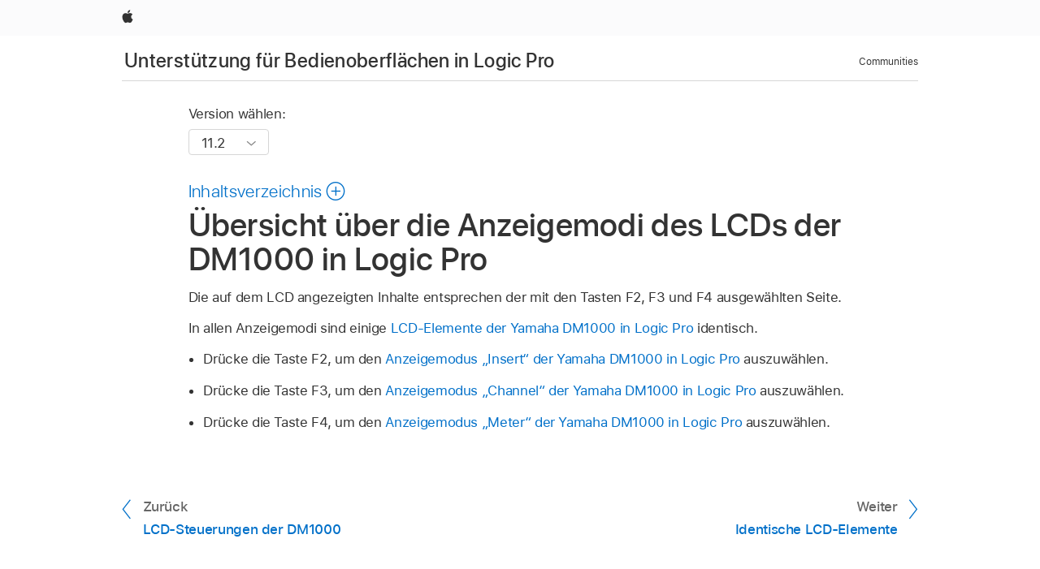

--- FILE ---
content_type: text/html;charset=utf-8
request_url: https://support.apple.com/de-lu/guide/logicpro-css/ctls749c8b76/mac
body_size: 21607
content:

    
<!DOCTYPE html>
<html lang="de" prefix="og: http://ogp.me/ns#" dir=ltr>

<head>
	<meta name="viewport" content="width=device-width, initial-scale=1" />
	<meta http-equiv="content-type" content="text/html; charset=UTF-8" />
	<title lang="de">Übersicht über die Anzeigemodi des LCDs der DM1000 in Logic Pro - Apple Support (LU)</title>
	<link rel="dns-prefetch" href="https://www.apple.com/" />
	<link rel="preconnect" href="https://www.apple.com/" crossorigin />
	<link rel="canonical" href="https://support.apple.com/de-lu/guide/logicpro-css/ctls749c8b76/mac" />
	<link rel="apple-touch-icon" href="/favicon.ico">
    <link rel="icon" type="image/png" href="/favicon.ico">
	
	
		<meta name="description" content="Sieh dir in Logic Pro den Inhalt der Seite an, die du mit den Tasten F2, F3 und F4 auf dem verbundenen Yamaha DM1000 LCD ausgewählt hast." />
		<meta property="og:url" content="https://support.apple.com/de-lu/guide/logicpro-css/ctls749c8b76/mac" />
		<meta property="og:title" content="Übersicht über die Anzeigemodi des LCDs der DM1000 in Logic Pro" />
		<meta property="og:description" content="Sieh dir in Logic Pro den Inhalt der Seite an, die du mit den Tasten F2, F3 und F4 auf dem verbundenen Yamaha DM1000 LCD ausgewählt hast." />
		<meta property="og:site_name" content="Apple Support" />
		<meta property="og:locale" content="de_LU" />
		<meta property="og:type" content="article" />
		<meta name="ac-gn-search-field[locale]" content="de_LU" />
	

	
	
	
	
		<link rel="alternate" hreflang="en-us" href="https://support.apple.com/guide/logicpro-css/ctls749c8b76/mac">
	
		<link rel="alternate" hreflang="en-mk" href="https://support.apple.com/en-mk/guide/logicpro-css/ctls749c8b76/mac">
	
		<link rel="alternate" hreflang="ar-kw" href="https://support.apple.com/ar-kw/guide/logicpro-css/ctls749c8b76/mac">
	
		<link rel="alternate" hreflang="en-mn" href="https://support.apple.com/en-mn/guide/logicpro-css/ctls749c8b76/mac">
	
		<link rel="alternate" hreflang="gu-in" href="https://support.apple.com/gu-in/guide/logicpro-css/ctls749c8b76/mac">
	
		<link rel="alternate" hreflang="en-il" href="https://support.apple.com/en-il/guide/logicpro-css/ctls749c8b76/mac">
	
		<link rel="alternate" hreflang="en-eg" href="https://support.apple.com/en-eg/guide/logicpro-css/ctls749c8b76/mac">
	
		<link rel="alternate" hreflang="en-mo" href="https://support.apple.com/en-mo/guide/logicpro-css/ctls749c8b76/mac">
	
		<link rel="alternate" hreflang="en-in" href="https://support.apple.com/en-in/guide/logicpro-css/ctls749c8b76/mac">
	
		<link rel="alternate" hreflang="en-uz" href="https://support.apple.com/en-uz/guide/logicpro-css/ctls749c8b76/mac">
	
		<link rel="alternate" hreflang="en-ae" href="https://support.apple.com/en-ae/guide/logicpro-css/ctls749c8b76/mac">
	
		<link rel="alternate" hreflang="fr-ne" href="https://support.apple.com/fr-ne/guide/logicpro-css/ctls749c8b76/mac">
	
		<link rel="alternate" hreflang="en-mt" href="https://support.apple.com/en-mt/guide/logicpro-css/ctls749c8b76/mac">
	
		<link rel="alternate" hreflang="ta-in" href="https://support.apple.com/ta-in/guide/logicpro-css/ctls749c8b76/mac">
	
		<link rel="alternate" hreflang="zh-cn" href="https://support.apple.com/zh-cn/guide/logicpro-css/ctls749c8b76/mac">
	
		<link rel="alternate" hreflang="en-al" href="https://support.apple.com/en-al/guide/logicpro-css/ctls749c8b76/mac">
	
		<link rel="alternate" hreflang="en-is" href="https://support.apple.com/en-is/guide/logicpro-css/ctls749c8b76/mac">
	
		<link rel="alternate" hreflang="en-mz" href="https://support.apple.com/en-mz/guide/logicpro-css/ctls749c8b76/mac">
	
		<link rel="alternate" hreflang="te-in" href="https://support.apple.com/te-in/guide/logicpro-css/ctls749c8b76/mac">
	
		<link rel="alternate" hreflang="en-am" href="https://support.apple.com/en-am/guide/logicpro-css/ctls749c8b76/mac">
	
		<link rel="alternate" hreflang="fr-ml" href="https://support.apple.com/fr-ml/guide/logicpro-css/ctls749c8b76/mac">
	
		<link rel="alternate" hreflang="fr-mu" href="https://support.apple.com/fr-mu/guide/logicpro-css/ctls749c8b76/mac">
	
		<link rel="alternate" hreflang="en-ng" href="https://support.apple.com/en-ng/guide/logicpro-css/ctls749c8b76/mac">
	
		<link rel="alternate" hreflang="en-az" href="https://support.apple.com/en-az/guide/logicpro-css/ctls749c8b76/mac">
	
		<link rel="alternate" hreflang="en-vn" href="https://support.apple.com/en-vn/guide/logicpro-css/ctls749c8b76/mac">
	
		<link rel="alternate" hreflang="ja-jp" href="https://support.apple.com/ja-jp/guide/logicpro-css/ctls749c8b76/mac">
	
		<link rel="alternate" hreflang="de-ch" href="https://support.apple.com/de-ch/guide/logicpro-css/ctls749c8b76/mac">
	
		<link rel="alternate" hreflang="or-in" href="https://support.apple.com/or-in/guide/logicpro-css/ctls749c8b76/mac">
	
		<link rel="alternate" hreflang="ml-in" href="https://support.apple.com/ml-in/guide/logicpro-css/ctls749c8b76/mac">
	
		<link rel="alternate" hreflang="ar-qa" href="https://support.apple.com/ar-qa/guide/logicpro-css/ctls749c8b76/mac">
	
		<link rel="alternate" hreflang="en-jo" href="https://support.apple.com/en-jo/guide/logicpro-css/ctls749c8b76/mac">
	
		<link rel="alternate" hreflang="en-bh" href="https://support.apple.com/en-bh/guide/logicpro-css/ctls749c8b76/mac">
	
		<link rel="alternate" hreflang="es-cl" href="https://support.apple.com/es-cl/guide/logicpro-css/ctls749c8b76/mac">
	
		<link rel="alternate" hreflang="fr-sn" href="https://support.apple.com/fr-sn/guide/logicpro-css/ctls749c8b76/mac">
	
		<link rel="alternate" hreflang="fr-ca" href="https://support.apple.com/fr-ca/guide/logicpro-css/ctls749c8b76/mac">
	
		<link rel="alternate" hreflang="es-co" href="https://support.apple.com/es-co/guide/logicpro-css/ctls749c8b76/mac">
	
		<link rel="alternate" hreflang="en-bn" href="https://support.apple.com/en-bn/guide/logicpro-css/ctls749c8b76/mac">
	
		<link rel="alternate" hreflang="en-sa" href="https://support.apple.com/en-sa/guide/logicpro-css/ctls749c8b76/mac">
	
		<link rel="alternate" hreflang="ar-eg" href="https://support.apple.com/ar-eg/guide/logicpro-css/ctls749c8b76/mac">
	
		<link rel="alternate" hreflang="fr-be" href="https://support.apple.com/fr-be/guide/logicpro-css/ctls749c8b76/mac">
	
		<link rel="alternate" hreflang="en-bw" href="https://support.apple.com/en-bw/guide/logicpro-css/ctls749c8b76/mac">
	
		<link rel="alternate" hreflang="en-by" href="https://support.apple.com/en-by/guide/logicpro-css/ctls749c8b76/mac">
	
		<link rel="alternate" hreflang="fr-fr" href="https://support.apple.com/fr-fr/guide/logicpro-css/ctls749c8b76/mac">
	
		<link rel="alternate" hreflang="en-ke" href="https://support.apple.com/en-ke/guide/logicpro-css/ctls749c8b76/mac">
	
		<link rel="alternate" hreflang="en-kg" href="https://support.apple.com/en-kg/guide/logicpro-css/ctls749c8b76/mac">
	
		<link rel="alternate" hreflang="en-om" href="https://support.apple.com/en-om/guide/logicpro-css/ctls749c8b76/mac">
	
		<link rel="alternate" hreflang="en-ca" href="https://support.apple.com/en-ca/guide/logicpro-css/ctls749c8b76/mac">
	
		<link rel="alternate" hreflang="en-ge" href="https://support.apple.com/en-ge/guide/logicpro-css/ctls749c8b76/mac">
	
		<link rel="alternate" hreflang="fr-tn" href="https://support.apple.com/fr-tn/guide/logicpro-css/ctls749c8b76/mac">
	
		<link rel="alternate" hreflang="ar-ae" href="https://support.apple.com/ar-ae/guide/logicpro-css/ctls749c8b76/mac">
	
		<link rel="alternate" hreflang="de-at" href="https://support.apple.com/de-at/guide/logicpro-css/ctls749c8b76/mac">
	
		<link rel="alternate" hreflang="en-kw" href="https://support.apple.com/en-kw/guide/logicpro-css/ctls749c8b76/mac">
	
		<link rel="alternate" hreflang="bn-in" href="https://support.apple.com/bn-in/guide/logicpro-css/ctls749c8b76/mac">
	
		<link rel="alternate" hreflang="en-kz" href="https://support.apple.com/en-kz/guide/logicpro-css/ctls749c8b76/mac">
	
		<link rel="alternate" hreflang="en-gu" href="https://support.apple.com/en-gu/guide/logicpro-css/ctls749c8b76/mac">
	
		<link rel="alternate" hreflang="en-gw" href="https://support.apple.com/en-gw/guide/logicpro-css/ctls749c8b76/mac">
	
		<link rel="alternate" hreflang="fr-cf" href="https://support.apple.com/fr-cf/guide/logicpro-css/ctls749c8b76/mac">
	
		<link rel="alternate" hreflang="pa-in" href="https://support.apple.com/pa-in/guide/logicpro-css/ctls749c8b76/mac">
	
		<link rel="alternate" hreflang="fr-ci" href="https://support.apple.com/fr-ci/guide/logicpro-css/ctls749c8b76/mac">
	
		<link rel="alternate" hreflang="fr-ch" href="https://support.apple.com/fr-ch/guide/logicpro-css/ctls749c8b76/mac">
	
		<link rel="alternate" hreflang="es-us" href="https://support.apple.com/es-us/guide/logicpro-css/ctls749c8b76/mac">
	
		<link rel="alternate" hreflang="kn-in" href="https://support.apple.com/kn-in/guide/logicpro-css/ctls749c8b76/mac">
	
		<link rel="alternate" hreflang="fr-gn" href="https://support.apple.com/fr-gn/guide/logicpro-css/ctls749c8b76/mac">
	
		<link rel="alternate" hreflang="fr-cm" href="https://support.apple.com/fr-cm/guide/logicpro-css/ctls749c8b76/mac">
	
		<link rel="alternate" hreflang="fr-gq" href="https://support.apple.com/fr-gq/guide/logicpro-css/ctls749c8b76/mac">
	
		<link rel="alternate" hreflang="en-lb" href="https://support.apple.com/en-lb/guide/logicpro-css/ctls749c8b76/mac">
	
		<link rel="alternate" hreflang="en-tj" href="https://support.apple.com/en-tj/guide/logicpro-css/ctls749c8b76/mac">
	
		<link rel="alternate" hreflang="en-tm" href="https://support.apple.com/en-tm/guide/logicpro-css/ctls749c8b76/mac">
	
		<link rel="alternate" hreflang="en-ph" href="https://support.apple.com/en-ph/guide/logicpro-css/ctls749c8b76/mac">
	
		<link rel="alternate" hreflang="ar-sa" href="https://support.apple.com/ar-sa/guide/logicpro-css/ctls749c8b76/mac">
	
		<link rel="alternate" hreflang="en-lk" href="https://support.apple.com/en-lk/guide/logicpro-css/ctls749c8b76/mac">
	
		<link rel="alternate" hreflang="ca-es" href="https://support.apple.com/ca-es/guide/logicpro-css/ctls749c8b76/mac">
	
		<link rel="alternate" hreflang="de-de" href="https://support.apple.com/de-de/guide/logicpro-css/ctls749c8b76/mac">
	
		<link rel="alternate" hreflang="fr-ma" href="https://support.apple.com/fr-ma/guide/logicpro-css/ctls749c8b76/mac">
	
		<link rel="alternate" hreflang="zh-hk" href="https://support.apple.com/zh-hk/guide/logicpro-css/ctls749c8b76/mac">
	
		<link rel="alternate" hreflang="ko-kr" href="https://support.apple.com/ko-kr/guide/logicpro-css/ctls749c8b76/mac">
	
		<link rel="alternate" hreflang="de-li" href="https://support.apple.com/de-li/guide/logicpro-css/ctls749c8b76/mac">
	
		<link rel="alternate" hreflang="ar-bh" href="https://support.apple.com/ar-bh/guide/logicpro-css/ctls749c8b76/mac">
	
		<link rel="alternate" hreflang="es-es" href="https://support.apple.com/es-es/guide/logicpro-css/ctls749c8b76/mac">
	
		<link rel="alternate" hreflang="ar-jo" href="https://support.apple.com/ar-jo/guide/logicpro-css/ctls749c8b76/mac">
	
		<link rel="alternate" hreflang="fr-mg" href="https://support.apple.com/fr-mg/guide/logicpro-css/ctls749c8b76/mac">
	
		<link rel="alternate" hreflang="es-mx" href="https://support.apple.com/es-mx/guide/logicpro-css/ctls749c8b76/mac">
	
		<link rel="alternate" hreflang="ur-in" href="https://support.apple.com/ur-in/guide/logicpro-css/ctls749c8b76/mac">
	
		<link rel="alternate" hreflang="ar-om" href="https://support.apple.com/ar-om/guide/logicpro-css/ctls749c8b76/mac">
	
		<link rel="alternate" hreflang="en-qa" href="https://support.apple.com/en-qa/guide/logicpro-css/ctls749c8b76/mac">
	
		<link rel="alternate" hreflang="mr-in" href="https://support.apple.com/mr-in/guide/logicpro-css/ctls749c8b76/mac">
	
		<link rel="alternate" hreflang="en-md" href="https://support.apple.com/en-md/guide/logicpro-css/ctls749c8b76/mac">
	
		<link rel="alternate" hreflang="de-lu" href="https://support.apple.com/de-lu/guide/logicpro-css/ctls749c8b76/mac">
	
		<link rel="alternate" hreflang="fr-lu" href="https://support.apple.com/fr-lu/guide/logicpro-css/ctls749c8b76/mac">
	
		<link rel="alternate" hreflang="en-me" href="https://support.apple.com/en-me/guide/logicpro-css/ctls749c8b76/mac">
	

		<link rel="preload" as="style" href="/clientside/build/apd-sasskit.built.css" onload="this.onload=null;this.rel='stylesheet'">
		<noscript>
			<link rel="stylesheet" href="/clientside/build/apd-sasskit.built.css" type="text/css" />
		</noscript>

		
			<link rel="preload" as="style" href="/clientside/build/app-apd.css" onload="this.onload=null;this.rel='stylesheet'">
			<noscript>
				<link rel="stylesheet" href="/clientside/build/app-apd.css" type="text/css" />
			</noscript>
    	

	
    <link rel="preload" as="style"
        href="//www.apple.com/wss/fonts?families=SF+Pro,v1:200,300,400,500,600|SF+Pro+Icons,v1"
        onload="this.onload=null;this.rel='stylesheet'">
    <noscript>
        <link rel="stylesheet" href="//www.apple.com/wss/fonts?families=SF+Pro,v1:200,300,400,500,600|SF+Pro+Icons,v1" type="text/css" />
    </noscript>


	<script>
 
    var _applemd = {
        page: {
            
            site_section: "kb",
            
            content_type: "bk",
            info_type: "",
            topics: "",
            in_house: "",
            locale: "de-lu",
            
                content_template: "topic",
            
            friendly_content: {
                title: `Unterstützung für Bedienoberflächen in Logic Pro`,
                publish_date: "05282025",
                
                    topic_id:   "CTLS749C8B76",
                    article_id        :   "BK_3F2193EA98FD869B9C7E00AA89294A61_CTLS749C8B76",
                    product_version   :   "logicpro-css, 11.2",
                    os_version        :   "11.2, 14.4",
                    article_version   :   "1"
                
            },
            
            
        },
        
            product: "logicpro-css"
        
    };
    const isMobilePlayer = /iPhone|iPod|Android/i.test(navigator.userAgent);
    

</script>

	
	<script>
		var data = {	
			showHelpFulfeedBack: true,
			id: "BK_3F2193EA98FD869B9C7E00AA89294A61_CTLS749C8B76",
			locale: "de_DE",
			podCookie: "lu~de",
			source : "",
			isSecureEnv: false,
			dtmPageSource: "topic",
			domain: "support.apple.com",
			isNeighborJsEnabled: true,
            dtmPageName: "acs.pageload"
		}
		window.appState = JSON.stringify(data);
	</script>
	 
		<script src="/clientside/build/nn.js" type="text/javascript" charset="utf-8"></script>
<script>
    
     var neighborInitData = {
        appDataSchemaVersion: '1.0.0',
        webVitalDataThrottlingPercentage: 100,
        reportThrottledWebVitalDataTypes: ['system:dom-content-loaded', 'system:load', 'system:unfocus', 'system:focus', 'system:unload', 'system:page-hide', 'system:visibility-change-visible', 'system:visibility-change-hidden', 'system:event', 'app:load', 'app:unload', 'app:event'],
        trackMarcomSearch: true,
        trackSurvey: true,
        
        endpoint: 'https://supportmetrics.apple.com/content/services/stats'
    }
</script>

	



</head>


	<body id="ctls749c8b76" dir="ltr" data-istaskopen="false" lang="de" class="ac-gn-current-support no-js AppleTopic apd-topic" data-designversion="2" itemscope
		itemtype="https://schema.org/TechArticle">

    
	
		





		 <link
  rel="stylesheet"
  type="text/css"
  href="https://www.apple.com/api-www/global-elements/global-header/v1/assets/globalheader.css"
/>
<div id="globalheader" class="globalnav-scrim globalheader-light">
  <nav
    id="globalnav"
    lang="de_LU"
    dir="ltr"
    aria-label="Global"
    data-analytics-element-engagement-start="globalnav:onFlyoutOpen"
    data-analytics-element-engagement-end="globalnav:onFlyoutClose"
    data-store-api="https://www.apple.com/[storefront]/shop/bag/status"
    data-analytics-activitymap-region-id="global nav"
    data-analytics-region="global nav"
    class="globalnav no-js"
  >
    <div class="globalnav-content">
      <ul
        id="globalnav-list"
        class="globalnav-list"
        aria-labelledby="globalnav-menutrigger-button"
      >
        <li
          data-analytics-element-engagement="globalnav hover - apple"
          class="globalnav-item globalnav-item-apple"
        >
          <a
            href="https://www.apple.com/lu/"
            data-globalnav-item-name="apple"
            data-analytics-title="apple home"
            aria-label="Apple"
            class="globalnav-link globalnav-link-apple"
          >
            <span class="globalnav-image-regular globalnav-link-image">
              <svg
                height="44"
                viewBox="0 0 14 44"
                width="14"
                xmlns="http://www.w3.org/2000/svg"
              >
                <path
                  d="m13.0729 17.6825a3.61 3.61 0 0 0 -1.7248 3.0365 3.5132 3.5132 0 0 0 2.1379 3.2223 8.394 8.394 0 0 1 -1.0948 2.2618c-.6816.9812-1.3943 1.9623-2.4787 1.9623s-1.3633-.63-2.613-.63c-1.2187 0-1.6525.6507-2.644.6507s-1.6834-.9089-2.4787-2.0243a9.7842 9.7842 0 0 1 -1.6628-5.2776c0-3.0984 2.014-4.7405 3.9969-4.7405 1.0535 0 1.9314.6919 2.5924.6919.63 0 1.6112-.7333 2.8092-.7333a3.7579 3.7579 0 0 1 3.1604 1.5802zm-3.7284-2.8918a3.5615 3.5615 0 0 0 .8469-2.22 1.5353 1.5353 0 0 0 -.031-.32 3.5686 3.5686 0 0 0 -2.3445 1.2084 3.4629 3.4629 0 0 0 -.8779 2.1585 1.419 1.419 0 0 0 .031.2892 1.19 1.19 0 0 0 .2169.0207 3.0935 3.0935 0 0 0 2.1586-1.1368z"
                ></path>
              </svg>
            </span>
            <span class="globalnav-image-compact globalnav-link-image">
              <svg
                height="48"
                viewBox="0 0 17 48"
                width="17"
                xmlns="http://www.w3.org/2000/svg"
              >
                <path
                  d="m15.5752 19.0792a4.2055 4.2055 0 0 0 -2.01 3.5376 4.0931 4.0931 0 0 0 2.4908 3.7542 9.7779 9.7779 0 0 1 -1.2755 2.6351c-.7941 1.1431-1.6244 2.2862-2.8878 2.2862s-1.5883-.734-3.0443-.734c-1.42 0-1.9252.7581-3.08.7581s-1.9611-1.0589-2.8876-2.3584a11.3987 11.3987 0 0 1 -1.9373-6.1487c0-3.61 2.3464-5.523 4.6566-5.523 1.2274 0 2.25.8062 3.02.8062.734 0 1.8771-.8543 3.2729-.8543a4.3778 4.3778 0 0 1 3.6822 1.841zm-6.8586-2.0456a1.3865 1.3865 0 0 1 -.2527-.024 1.6557 1.6557 0 0 1 -.0361-.337 4.0341 4.0341 0 0 1 1.0228-2.5148 4.1571 4.1571 0 0 1 2.7314-1.4078 1.7815 1.7815 0 0 1 .0361.373 4.1487 4.1487 0 0 1 -.9867 2.587 3.6039 3.6039 0 0 1 -2.5148 1.3236z"
                ></path>
              </svg>
            </span>
            <span class="globalnav-link-text">
              Apple
            </span>
          </a>
        </li>
      </ul>
    </div>
  </nav>
  <div id="globalnav-curtain" class="globalnav-curtain"></div>
  <div id="globalnav-placeholder" class="globalnav-placeholder"></div>
</div>
<script
  type="text/javascript"
  src="https://www.apple.com/api-www/global-elements/global-header/v1/assets/globalheader.umd.js"
></script> 
		<div id="arabic-localnav">
  <input type='checkbox' id='localnav-menustate' class='localnav-menustate' />
    <nav
      id='localnav-pattern'
      class='localnav'
      data-sticky
      aria-label='Local Navigation'
    >
      <div class='localnav-wrapper' role='presentation'>
        <div class='localnav-background'></div>
        <div class='localnav-content' role='presentation'>
            <span class='localnav-title'>
            <a
              href='https://support.apple.com/de-lu/guide/logicpro-css/welcome/mac'
              data-ss-analytics-link-component_name='support'
              data-ss-analytics-link-component_type='local nav'
              data-ss-analytics-link-text='Unterstützung für Bedienoberflächen in Logic Pro'
              data-ss-analytics-link-url='https://support.apple.com/de-lu/guide/logicpro-css/welcome/mac'
              data-ss-analytics-event='acs.link_click'
            >Unterstützung für Bedienoberflächen in Logic Pro</a>
          </span>
          
          <div class='localnav-menu' role='presentation'>
            <a 
              href="#localnav-menustate" role="button"
              class='localnav-menucta-anchor localnav-menucta-anchor-open'
              id='localnav-menustate-open'
            >
              <span class='localnav-menucta-anchor-label'>
              Menü öffnen
              </span>
            </a>
            <a 
              href='#localnav-menustate' role="button"
              class='localnav-menucta-anchor localnav-menucta-anchor-close'
              id='localnav-menustate-close'
            >
              <span class='localnav-menucta-anchor-label'>
              Menü schließen
              </span>
            </a>
            <div class='localnav-menu-tray' role='presentation'>
              <ul class='localnav-menu-items'>
                <li class='localnav-menu-item'>
                  <a
                    href='https://communities.apple.com/de/welcome'
                    class='localnav-menu-link'
                    data-ss-analytics-link-component_name='support'
                    data-ss-analytics-link-component_type='local nav'
                    data-ss-analytics-link-text='Communities'
                    data-ss-analytics-link-url='https://communities.apple.com/de/welcome'
                    data-ss-analytics-event='acs.link_click'
                  > Communities</a>
                </li>
              </ul>
            </div>
            <div class='localnav-actions'>
              <div class='localnav-action localnav-action-menucta' aria-hidden='true'>
                <label for='localnav-menustate' class='localnav-menucta'>
                  <span class='localnav-menucta-chevron' ></span>
                </label>
              </div>
            </div>
          </div>
        </div>
      </div>
    </nav>
    <label id='localnav-curtain' class='localnav-curtain' htmlFor='localnav-menustate' ></label>
  </div>

	
	
		<div class='main' role='main' dir=ltr id="arabic">
			
				<div class='headless ip-version-dropdown'>
					
<div id='book-version' class='book-version-name'>
	<section class='nojs-version-name' id='nojs-version-name'>
		
		<div class='nojs-version-name-links'>
				<a href='https://support.apple.com/de-lu/guide/logicpro-css/ctls749c8b76/11.2/mac/14.4'> 11.2 </a>
		</div>
		
		<div class='nojs-version-name-links'>
				<a href='https://support.apple.com/de-lu/guide/logicpro-css/ctls749c8b76/11.0/mac/13.5'> 11.0 </a>
		</div>
		
		<div class='nojs-version-name-links'>
				<a href='https://support.apple.com/de-lu/guide/logicpro-css/ctls749c8b76/10.7.3/mac/10.15'> 10.7.3 </a>
		</div>
		
		<div class='nojs-version-name-links'>
				<a href='https://support.apple.com/de-lu/guide/logicpro-css/ctls749c8b76/10.6/mac/10.15'> 10.6 </a>
		</div>
		
		<div class='nojs-version-name-links'>
				<a href='https://support.apple.com/de-lu/guide/logicpro-css/ctls749c8b76/10.5/mac/10.13.6'> 10.5 </a>
		</div>
		
	</section>

	<section class='book book-version'>
      <label class='form-block-label' for='version-dropdown'>
		  Version wählen:
      </label>

      <div class='form-element'>
        <select
          class='form-dropdown'
          id='version-dropdown'
          aria-describedby='helpText'
          data-ignore-tracking='true'>
          	
			  <option
					selected
					data-ss-analytics-link-component_name='version'
					data-ss-analytics-link-component_type='select'
					data-ss-analytics-event="acs.link_click"
					data-ss-analytics-link-text="11.2"
					data-direct-url='https://support.apple.com/de-lu/guide/logicpro-css/ctls749c8b76/11.2/mac/14.4'
					data-ss-analytics-link-url='https://support.apple.com/de-lu/guide/logicpro-css/ctls749c8b76/11.2/mac/14.4'
				>
					11.2
				</option>
		  	
			  <option
					
					data-ss-analytics-link-component_name='version'
					data-ss-analytics-link-component_type='select'
					data-ss-analytics-event="acs.link_click"
					data-ss-analytics-link-text="11.0"
					data-direct-url='https://support.apple.com/de-lu/guide/logicpro-css/ctls749c8b76/11.0/mac/13.5'
					data-ss-analytics-link-url='https://support.apple.com/de-lu/guide/logicpro-css/ctls749c8b76/11.0/mac/13.5'
				>
					11.0
				</option>
		  	
			  <option
					
					data-ss-analytics-link-component_name='version'
					data-ss-analytics-link-component_type='select'
					data-ss-analytics-event="acs.link_click"
					data-ss-analytics-link-text="10.7.3"
					data-direct-url='https://support.apple.com/de-lu/guide/logicpro-css/ctls749c8b76/10.7.3/mac/10.15'
					data-ss-analytics-link-url='https://support.apple.com/de-lu/guide/logicpro-css/ctls749c8b76/10.7.3/mac/10.15'
				>
					10.7.3
				</option>
		  	
			  <option
					
					data-ss-analytics-link-component_name='version'
					data-ss-analytics-link-component_type='select'
					data-ss-analytics-event="acs.link_click"
					data-ss-analytics-link-text="10.6"
					data-direct-url='https://support.apple.com/de-lu/guide/logicpro-css/ctls749c8b76/10.6/mac/10.15'
					data-ss-analytics-link-url='https://support.apple.com/de-lu/guide/logicpro-css/ctls749c8b76/10.6/mac/10.15'
				>
					10.6
				</option>
		  	
			  <option
					
					data-ss-analytics-link-component_name='version'
					data-ss-analytics-link-component_type='select'
					data-ss-analytics-event="acs.link_click"
					data-ss-analytics-link-text="10.5"
					data-direct-url='https://support.apple.com/de-lu/guide/logicpro-css/ctls749c8b76/10.5/mac/10.13.6'
					data-ss-analytics-link-url='https://support.apple.com/de-lu/guide/logicpro-css/ctls749c8b76/10.5/mac/10.13.6'
				>
					10.5
				</option>
		  	
        </select>
        <span class='form-icon icon icon-chevrondown' aria-hidden='true' ></span>
      </div>
      <div id='helpText' class='none'>Durch das Ändern dieser Steuerung wird die Seite neu geladen</div>
    </section>

</div>


				</div>
			
			<div id="toc-section-wrapper">
				


<div id="toc-container" class="toc-container">
  
    <div class="book book-toc" id="toc-title-link">
  <a
    href="https://support.apple.com/de-lu/guide/logicpro-css/toc"
    id="toc-link"
    class="icon icon-after icon-pluscircle toggle-toc"
    role="button"
    data-ss-analytics-link-component_name="table of contents"
    data-ss-analytics-link-component_type="toc"
    data-ss-analytics-link-text="launch=table of contents"
    data-ss-analytics-event="acs.link_click"
  >
    <span class="toc-link-text">Inhaltsverzeichnis</span>
  </a>
</div>
  
</div>


			</div>
            
			<div id='toc-hidden-content'>
				<div id="modal-toc-container" class="modal-content">
    <h2 id='modal-heading' class="modal-heading">Unterstützung für Bedienoberflächen in Logic Pro</h2>
    <ul class='toc hasIcons'>
		    

    <li>
        <a
            data-ss-analytics-link-component_name='Unterstützung für Bedienoberflächen in Logic Pro'
            data-ss-analytics-link-component_type='toc list'
            data-ss-analytics-link-text='Willkommen'
            class='toc-item'
            data-ss-analytics-link-url='https://support.apple.com/de-lu/guide/logicpro-css/welcome/mac'
            data-ajax-endpoint='https://support.apple.com/de-lu/guide/logicpro-css/welcome/mac'
            data-ss-analytics-event="acs.link_click"
            href='https://support.apple.com/de-lu/guide/logicpro-css/welcome/mac'
            id='toc-item-CTLS27AC7912'
            data-tocid='CTLS27AC7912'
            
        >
            <span class='name'>Willkommen</span>
        </a>
    </li>



    <li>
        <a
            data-ss-analytics-link-component_name='Unterstützung für Bedienoberflächen in Logic Pro'
            data-ss-analytics-link-component_type='toc list'
            data-ss-analytics-link-text='Bedienoberflächen – Übersicht'
            class='toc-item'
            data-ss-analytics-link-url='https://support.apple.com/de-lu/guide/logicpro-css/ctls036b3e21/mac'
            data-ajax-endpoint='https://support.apple.com/de-lu/guide/logicpro-css/ctls036b3e21/mac'
            data-ss-analytics-event="acs.link_click"
            href='https://support.apple.com/de-lu/guide/logicpro-css/ctls036b3e21/mac'
            id='toc-item-CTLS036B3E21'
            data-tocid='CTLS036B3E21'
            
        >
            <span class='name'>Bedienoberflächen – Übersicht</span>
        </a>
    </li>



    <li>
        <button
        class='section'
        data-ss-analytics-link-component_name='Unterstützung für Bedienoberflächen in Logic Pro'
        data-ss-analytics-link-component_type='toc list'
        data-ss-analytics-link-text='Mackie Control'
        data-ss-analytics-event="acs.link_click"
        
        aria-expanded='false'
        
        aria-controls='node-children-CTLS7222774F'
        onClick=''
        >
            <span class='name'>Mackie Control</span>
        </button>
        <ul id='node-children-CTLS7222774F' class='non-leaf-node-children'>
			    

    <li>
        <a
            data-ss-analytics-link-component_name='Unterstützung für Bedienoberflächen in Logic Pro'
            data-ss-analytics-link-component_type='toc list'
            data-ss-analytics-link-text='Mackie Control – Übersicht'
            class='toc-item'
            data-ss-analytics-link-url='https://support.apple.com/de-lu/guide/logicpro-css/ctls7222820e/mac'
            data-ajax-endpoint='https://support.apple.com/de-lu/guide/logicpro-css/ctls7222820e/mac'
            data-ss-analytics-event="acs.link_click"
            href='https://support.apple.com/de-lu/guide/logicpro-css/ctls7222820e/mac'
            id='toc-item-CTLS7222820E'
            data-tocid='CTLS7222820E'
            
        >
            <span class='name'>Mackie Control – Übersicht</span>
        </a>
    </li>



    <li>
        <button
        class='section'
        data-ss-analytics-link-component_name='Unterstützung für Bedienoberflächen in Logic Pro'
        data-ss-analytics-link-component_type='toc list'
        data-ss-analytics-link-text='Displays der Mackie Control'
        data-ss-analytics-event="acs.link_click"
        
        aria-expanded='false'
        
        aria-controls='node-children-CTLS722291DA'
        onClick=''
        >
            <span class='name'>Displays der Mackie Control</span>
        </button>
        <ul id='node-children-CTLS722291DA' class='non-leaf-node-children'>
			    

    <li>
        <a
            data-ss-analytics-link-component_name='Unterstützung für Bedienoberflächen in Logic Pro'
            data-ss-analytics-link-component_type='toc list'
            data-ss-analytics-link-text='Displays – Übersicht'
            class='toc-item'
            data-ss-analytics-link-url='https://support.apple.com/de-lu/guide/logicpro-css/ctls72226f72/mac'
            data-ajax-endpoint='https://support.apple.com/de-lu/guide/logicpro-css/ctls72226f72/mac'
            data-ss-analytics-event="acs.link_click"
            href='https://support.apple.com/de-lu/guide/logicpro-css/ctls72226f72/mac'
            id='toc-item-CTLS72226F72'
            data-tocid='CTLS72226F72'
            
        >
            <span class='name'>Displays – Übersicht</span>
        </a>
    </li>



    <li>
        <a
            data-ss-analytics-link-component_name='Unterstützung für Bedienoberflächen in Logic Pro'
            data-ss-analytics-link-component_type='toc list'
            data-ss-analytics-link-text='Display-Steuerungstasten'
            class='toc-item'
            data-ss-analytics-link-url='https://support.apple.com/de-lu/guide/logicpro-css/ctls72224fdb/mac'
            data-ajax-endpoint='https://support.apple.com/de-lu/guide/logicpro-css/ctls72224fdb/mac'
            data-ss-analytics-event="acs.link_click"
            href='https://support.apple.com/de-lu/guide/logicpro-css/ctls72224fdb/mac'
            id='toc-item-CTLS72224FDB'
            data-tocid='CTLS72224FDB'
            
        >
            <span class='name'>Display-Steuerungstasten</span>
        </a>
    </li>







        </ul>
    </li>



    <li>
        <button
        class='section'
        data-ss-analytics-link-component_name='Unterstützung für Bedienoberflächen in Logic Pro'
        data-ss-analytics-link-component_type='toc list'
        data-ss-analytics-link-text='Channel-Strips der Mackie Control'
        data-ss-analytics-event="acs.link_click"
        
        aria-expanded='false'
        
        aria-controls='node-children-CTLS72228933'
        onClick=''
        >
            <span class='name'>Channel-Strips der Mackie Control</span>
        </button>
        <ul id='node-children-CTLS72228933' class='non-leaf-node-children'>
			    

    <li>
        <a
            data-ss-analytics-link-component_name='Unterstützung für Bedienoberflächen in Logic Pro'
            data-ss-analytics-link-component_type='toc list'
            data-ss-analytics-link-text='Channel-Strips – Übersicht'
            class='toc-item'
            data-ss-analytics-link-url='https://support.apple.com/de-lu/guide/logicpro-css/ctls72224db1/mac'
            data-ajax-endpoint='https://support.apple.com/de-lu/guide/logicpro-css/ctls72224db1/mac'
            data-ss-analytics-event="acs.link_click"
            href='https://support.apple.com/de-lu/guide/logicpro-css/ctls72224db1/mac'
            id='toc-item-CTLS72224DB1'
            data-tocid='CTLS72224DB1'
            
        >
            <span class='name'>Channel-Strips – Übersicht</span>
        </a>
    </li>



    <li>
        <a
            data-ss-analytics-link-component_name='Unterstützung für Bedienoberflächen in Logic Pro'
            data-ss-analytics-link-component_type='toc list'
            data-ss-analytics-link-text='V-Pots'
            class='toc-item'
            data-ss-analytics-link-url='https://support.apple.com/de-lu/guide/logicpro-css/ctls722275cd/mac'
            data-ajax-endpoint='https://support.apple.com/de-lu/guide/logicpro-css/ctls722275cd/mac'
            data-ss-analytics-event="acs.link_click"
            href='https://support.apple.com/de-lu/guide/logicpro-css/ctls722275cd/mac'
            id='toc-item-CTLS722275CD'
            data-tocid='CTLS722275CD'
            
        >
            <span class='name'>V-Pots</span>
        </a>
    </li>



    <li>
        <a
            data-ss-analytics-link-component_name='Unterstützung für Bedienoberflächen in Logic Pro'
            data-ss-analytics-link-component_type='toc list'
            data-ss-analytics-link-text='Channel-Strip-Tasten und LEDs'
            class='toc-item'
            data-ss-analytics-link-url='https://support.apple.com/de-lu/guide/logicpro-css/ctls722264b2/mac'
            data-ajax-endpoint='https://support.apple.com/de-lu/guide/logicpro-css/ctls722264b2/mac'
            data-ss-analytics-event="acs.link_click"
            href='https://support.apple.com/de-lu/guide/logicpro-css/ctls722264b2/mac'
            id='toc-item-CTLS722264B2'
            data-tocid='CTLS722264B2'
            
        >
            <span class='name'>Channel-Strip-Tasten und LEDs</span>
        </a>
    </li>



    <li>
        <a
            data-ss-analytics-link-component_name='Unterstützung für Bedienoberflächen in Logic Pro'
            data-ss-analytics-link-component_type='toc list'
            data-ss-analytics-link-text='Fader'
            class='toc-item'
            data-ss-analytics-link-url='https://support.apple.com/de-lu/guide/logicpro-css/ctls72224aae/mac'
            data-ajax-endpoint='https://support.apple.com/de-lu/guide/logicpro-css/ctls72224aae/mac'
            data-ss-analytics-event="acs.link_click"
            href='https://support.apple.com/de-lu/guide/logicpro-css/ctls72224aae/mac'
            id='toc-item-CTLS72224AAE'
            data-tocid='CTLS72224AAE'
            
        >
            <span class='name'>Fader</span>
        </a>
    </li>







        </ul>
    </li>



    <li>
        <button
        class='section'
        data-ss-analytics-link-component_name='Unterstützung für Bedienoberflächen in Logic Pro'
        data-ss-analytics-link-component_type='toc list'
        data-ss-analytics-link-text='Tasten im Bereich „ASSIGNMENT“ der Mackie Control'
        data-ss-analytics-event="acs.link_click"
        
        aria-expanded='false'
        
        aria-controls='node-children-CTLS72224E05'
        onClick=''
        >
            <span class='name'>Tasten im Bereich „ASSIGNMENT“ der Mackie Control</span>
        </button>
        <ul id='node-children-CTLS72224E05' class='non-leaf-node-children'>
			    

    <li>
        <a
            data-ss-analytics-link-component_name='Unterstützung für Bedienoberflächen in Logic Pro'
            data-ss-analytics-link-component_type='toc list'
            data-ss-analytics-link-text='Tasten im Bereich „ASSIGNMENT“ – Übersicht'
            class='toc-item'
            data-ss-analytics-link-url='https://support.apple.com/de-lu/guide/logicpro-css/ctls72228bb1/mac'
            data-ajax-endpoint='https://support.apple.com/de-lu/guide/logicpro-css/ctls72228bb1/mac'
            data-ss-analytics-event="acs.link_click"
            href='https://support.apple.com/de-lu/guide/logicpro-css/ctls72228bb1/mac'
            id='toc-item-CTLS72228BB1'
            data-tocid='CTLS72228BB1'
            
        >
            <span class='name'>Tasten im Bereich „ASSIGNMENT“ – Übersicht</span>
        </a>
    </li>



    <li>
        <a
            data-ss-analytics-link-component_name='Unterstützung für Bedienoberflächen in Logic Pro'
            data-ss-analytics-link-component_type='toc list'
            data-ss-analytics-link-text='Zuweisungsansichten'
            class='toc-item'
            data-ss-analytics-link-url='https://support.apple.com/de-lu/guide/logicpro-css/ctls7222656b/mac'
            data-ajax-endpoint='https://support.apple.com/de-lu/guide/logicpro-css/ctls7222656b/mac'
            data-ss-analytics-event="acs.link_click"
            href='https://support.apple.com/de-lu/guide/logicpro-css/ctls7222656b/mac'
            id='toc-item-CTLS7222656B'
            data-tocid='CTLS7222656B'
            
        >
            <span class='name'>Zuweisungsansichten</span>
        </a>
    </li>



    <li>
        <button
        class='section'
        data-ss-analytics-link-component_name='Unterstützung für Bedienoberflächen in Logic Pro'
        data-ss-analytics-link-component_type='toc list'
        data-ss-analytics-link-text='Taste „TRACK“ der Mackie Control'
        data-ss-analytics-event="acs.link_click"
        
        aria-expanded='false'
        
        aria-controls='node-children-CTLS72228B5D'
        onClick=''
        >
            <span class='name'>Taste „TRACK“ der Mackie Control</span>
        </button>
        <ul id='node-children-CTLS72228B5D' class='non-leaf-node-children'>
			    

    <li>
        <a
            data-ss-analytics-link-component_name='Unterstützung für Bedienoberflächen in Logic Pro'
            data-ss-analytics-link-component_type='toc list'
            data-ss-analytics-link-text='Taste „TRACK“ – Übersicht'
            class='toc-item'
            data-ss-analytics-link-url='https://support.apple.com/de-lu/guide/logicpro-css/ctls7222492c/mac'
            data-ajax-endpoint='https://support.apple.com/de-lu/guide/logicpro-css/ctls7222492c/mac'
            data-ss-analytics-event="acs.link_click"
            href='https://support.apple.com/de-lu/guide/logicpro-css/ctls7222492c/mac'
            id='toc-item-CTLS7222492C'
            data-tocid='CTLS7222492C'
            
        >
            <span class='name'>Taste „TRACK“ – Übersicht</span>
        </a>
    </li>



    <li>
        <a
            data-ss-analytics-link-component_name='Unterstützung für Bedienoberflächen in Logic Pro'
            data-ss-analytics-link-component_type='toc list'
            data-ss-analytics-link-text='Mixeransicht'
            class='toc-item'
            data-ss-analytics-link-url='https://support.apple.com/de-lu/guide/logicpro-css/ctls7222426c/mac'
            data-ajax-endpoint='https://support.apple.com/de-lu/guide/logicpro-css/ctls7222426c/mac'
            data-ss-analytics-event="acs.link_click"
            href='https://support.apple.com/de-lu/guide/logicpro-css/ctls7222426c/mac'
            id='toc-item-CTLS7222426C'
            data-tocid='CTLS7222426C'
            
        >
            <span class='name'>Mixeransicht</span>
        </a>
    </li>



    <li>
        <a
            data-ss-analytics-link-component_name='Unterstützung für Bedienoberflächen in Logic Pro'
            data-ss-analytics-link-component_type='toc list'
            data-ss-analytics-link-text='Kanalansicht'
            class='toc-item'
            data-ss-analytics-link-url='https://support.apple.com/de-lu/guide/logicpro-css/ctls722257eb/mac'
            data-ajax-endpoint='https://support.apple.com/de-lu/guide/logicpro-css/ctls722257eb/mac'
            data-ss-analytics-event="acs.link_click"
            href='https://support.apple.com/de-lu/guide/logicpro-css/ctls722257eb/mac'
            id='toc-item-CTLS722257EB'
            data-tocid='CTLS722257EB'
            
        >
            <span class='name'>Kanalansicht</span>
        </a>
    </li>



    <li>
        <a
            data-ss-analytics-link-component_name='Unterstützung für Bedienoberflächen in Logic Pro'
            data-ss-analytics-link-component_type='toc list'
            data-ss-analytics-link-text='Kontextmenü der Spur'
            class='toc-item'
            data-ss-analytics-link-url='https://support.apple.com/de-lu/guide/logicpro-css/ctls72226f1e/mac'
            data-ajax-endpoint='https://support.apple.com/de-lu/guide/logicpro-css/ctls72226f1e/mac'
            data-ss-analytics-event="acs.link_click"
            href='https://support.apple.com/de-lu/guide/logicpro-css/ctls72226f1e/mac'
            id='toc-item-CTLS72226F1E'
            data-tocid='CTLS72226F1E'
            
        >
            <span class='name'>Kontextmenü der Spur</span>
        </a>
    </li>



    <li>
        <a
            data-ss-analytics-link-component_name='Unterstützung für Bedienoberflächen in Logic Pro'
            data-ss-analytics-link-component_type='toc list'
            data-ss-analytics-link-text='Ansicht für die Channel-Strip-Bearbeitung'
            class='toc-item'
            data-ss-analytics-link-url='https://support.apple.com/de-lu/guide/logicpro-css/ctls722261e1/mac'
            data-ajax-endpoint='https://support.apple.com/de-lu/guide/logicpro-css/ctls722261e1/mac'
            data-ss-analytics-event="acs.link_click"
            href='https://support.apple.com/de-lu/guide/logicpro-css/ctls722261e1/mac'
            id='toc-item-CTLS722261E1'
            data-tocid='CTLS722261E1'
            
        >
            <span class='name'>Ansicht für die Channel-Strip-Bearbeitung</span>
        </a>
    </li>







        </ul>
    </li>



    <li>
        <button
        class='section'
        data-ss-analytics-link-component_name='Unterstützung für Bedienoberflächen in Logic Pro'
        data-ss-analytics-link-component_type='toc list'
        data-ss-analytics-link-text='Taste „PAN/SURROUND“ der Mackie Control'
        data-ss-analytics-event="acs.link_click"
        
        aria-expanded='false'
        
        aria-controls='node-children-CTLS722258A3'
        onClick=''
        >
            <span class='name'>Taste „PAN/SURROUND“ der Mackie Control</span>
        </button>
        <ul id='node-children-CTLS722258A3' class='non-leaf-node-children'>
			    

    <li>
        <a
            data-ss-analytics-link-component_name='Unterstützung für Bedienoberflächen in Logic Pro'
            data-ss-analytics-link-component_type='toc list'
            data-ss-analytics-link-text='Taste „PAN/SURROUND“ der Mackie Control – Übersicht'
            class='toc-item'
            data-ss-analytics-link-url='https://support.apple.com/de-lu/guide/logicpro-css/ctls72226b61/mac'
            data-ajax-endpoint='https://support.apple.com/de-lu/guide/logicpro-css/ctls72226b61/mac'
            data-ss-analytics-event="acs.link_click"
            href='https://support.apple.com/de-lu/guide/logicpro-css/ctls72226b61/mac'
            id='toc-item-CTLS72226B61'
            data-tocid='CTLS72226B61'
            
        >
            <span class='name'>Taste „PAN/SURROUND“ der Mackie Control – Übersicht</span>
        </a>
    </li>



    <li>
        <a
            data-ss-analytics-link-component_name='Unterstützung für Bedienoberflächen in Logic Pro'
            data-ss-analytics-link-component_type='toc list'
            data-ss-analytics-link-text='Mixeransicht für die Parameter „Pan/Surround“'
            class='toc-item'
            data-ss-analytics-link-url='https://support.apple.com/de-lu/guide/logicpro-css/ctls72225c1c/mac'
            data-ajax-endpoint='https://support.apple.com/de-lu/guide/logicpro-css/ctls72225c1c/mac'
            data-ss-analytics-event="acs.link_click"
            href='https://support.apple.com/de-lu/guide/logicpro-css/ctls72225c1c/mac'
            id='toc-item-CTLS72225C1C'
            data-tocid='CTLS72225C1C'
            
        >
            <span class='name'>Mixeransicht für die Parameter „Pan/Surround“</span>
        </a>
    </li>



    <li>
        <a
            data-ss-analytics-link-component_name='Unterstützung für Bedienoberflächen in Logic Pro'
            data-ss-analytics-link-component_type='toc list'
            data-ss-analytics-link-text='Kanalansicht für die Parameter „Pan/Surround“'
            class='toc-item'
            data-ss-analytics-link-url='https://support.apple.com/de-lu/guide/logicpro-css/ctls7222618d/mac'
            data-ajax-endpoint='https://support.apple.com/de-lu/guide/logicpro-css/ctls7222618d/mac'
            data-ss-analytics-event="acs.link_click"
            href='https://support.apple.com/de-lu/guide/logicpro-css/ctls7222618d/mac'
            id='toc-item-CTLS7222618D'
            data-tocid='CTLS7222618D'
            
        >
            <span class='name'>Kanalansicht für die Parameter „Pan/Surround“</span>
        </a>
    </li>



    <li>
        <a
            data-ss-analytics-link-component_name='Unterstützung für Bedienoberflächen in Logic Pro'
            data-ss-analytics-link-component_type='toc list'
            data-ss-analytics-link-text='Optionen für den Pan/Surround-Modus'
            class='toc-item'
            data-ss-analytics-link-url='https://support.apple.com/de-lu/guide/logicpro-css/ctls7222601c/mac'
            data-ajax-endpoint='https://support.apple.com/de-lu/guide/logicpro-css/ctls7222601c/mac'
            data-ss-analytics-event="acs.link_click"
            href='https://support.apple.com/de-lu/guide/logicpro-css/ctls7222601c/mac'
            id='toc-item-CTLS7222601C'
            data-tocid='CTLS7222601C'
            
        >
            <span class='name'>Optionen für den Pan/Surround-Modus</span>
        </a>
    </li>







        </ul>
    </li>



    <li>
        <button
        class='section'
        data-ss-analytics-link-component_name='Unterstützung für Bedienoberflächen in Logic Pro'
        data-ss-analytics-link-component_type='toc list'
        data-ss-analytics-link-text='Taste „EQ“ der Mackie Control'
        data-ss-analytics-event="acs.link_click"
        
        aria-expanded='false'
        
        aria-controls='node-children-CTLS72229271'
        onClick=''
        >
            <span class='name'>Taste „EQ“ der Mackie Control</span>
        </button>
        <ul id='node-children-CTLS72229271' class='non-leaf-node-children'>
			    

    <li>
        <a
            data-ss-analytics-link-component_name='Unterstützung für Bedienoberflächen in Logic Pro'
            data-ss-analytics-link-component_type='toc list'
            data-ss-analytics-link-text='Taste „EQ“ – Übersicht'
            class='toc-item'
            data-ss-analytics-link-url='https://support.apple.com/de-lu/guide/logicpro-css/ctls722273a3/mac'
            data-ajax-endpoint='https://support.apple.com/de-lu/guide/logicpro-css/ctls722273a3/mac'
            data-ss-analytics-event="acs.link_click"
            href='https://support.apple.com/de-lu/guide/logicpro-css/ctls722273a3/mac'
            id='toc-item-CTLS722273A3'
            data-tocid='CTLS722273A3'
            
        >
            <span class='name'>Taste „EQ“ – Übersicht</span>
        </a>
    </li>



    <li>
        <a
            data-ss-analytics-link-component_name='Unterstützung für Bedienoberflächen in Logic Pro'
            data-ss-analytics-link-component_type='toc list'
            data-ss-analytics-link-text='Mixeransicht für den EQ'
            class='toc-item'
            data-ss-analytics-link-url='https://support.apple.com/de-lu/guide/logicpro-css/ctls72225e9a/mac'
            data-ajax-endpoint='https://support.apple.com/de-lu/guide/logicpro-css/ctls72225e9a/mac'
            data-ss-analytics-event="acs.link_click"
            href='https://support.apple.com/de-lu/guide/logicpro-css/ctls72225e9a/mac'
            id='toc-item-CTLS72225E9A'
            data-tocid='CTLS72225E9A'
            
        >
            <span class='name'>Mixeransicht für den EQ</span>
        </a>
    </li>



    <li>
        <a
            data-ss-analytics-link-component_name='Unterstützung für Bedienoberflächen in Logic Pro'
            data-ss-analytics-link-component_type='toc list'
            data-ss-analytics-link-text='Kanalansicht für den EQ'
            class='toc-item'
            data-ss-analytics-link-url='https://support.apple.com/de-lu/guide/logicpro-css/ctls72227d13/mac'
            data-ajax-endpoint='https://support.apple.com/de-lu/guide/logicpro-css/ctls72227d13/mac'
            data-ss-analytics-event="acs.link_click"
            href='https://support.apple.com/de-lu/guide/logicpro-css/ctls72227d13/mac'
            id='toc-item-CTLS72227D13'
            data-tocid='CTLS72227D13'
            
        >
            <span class='name'>Kanalansicht für den EQ</span>
        </a>
    </li>



    <li>
        <a
            data-ss-analytics-link-component_name='Unterstützung für Bedienoberflächen in Logic Pro'
            data-ss-analytics-link-component_type='toc list'
            data-ss-analytics-link-text='Optionen für den EQ-Bearbeitungsmodus'
            class='toc-item'
            data-ss-analytics-link-url='https://support.apple.com/de-lu/guide/logicpro-css/ctls72228262/mac'
            data-ajax-endpoint='https://support.apple.com/de-lu/guide/logicpro-css/ctls72228262/mac'
            data-ss-analytics-event="acs.link_click"
            href='https://support.apple.com/de-lu/guide/logicpro-css/ctls72228262/mac'
            id='toc-item-CTLS72228262'
            data-tocid='CTLS72228262'
            
        >
            <span class='name'>Optionen für den EQ-Bearbeitungsmodus</span>
        </a>
    </li>







        </ul>
    </li>



    <li>
        <button
        class='section'
        data-ss-analytics-link-component_name='Unterstützung für Bedienoberflächen in Logic Pro'
        data-ss-analytics-link-component_type='toc list'
        data-ss-analytics-link-text='Taste „SEND“ der Mackie Control'
        data-ss-analytics-event="acs.link_click"
        
        aria-expanded='false'
        
        aria-controls='node-children-CTLS72226DCE'
        onClick=''
        >
            <span class='name'>Taste „SEND“ der Mackie Control</span>
        </button>
        <ul id='node-children-CTLS72226DCE' class='non-leaf-node-children'>
			    

    <li>
        <a
            data-ss-analytics-link-component_name='Unterstützung für Bedienoberflächen in Logic Pro'
            data-ss-analytics-link-component_type='toc list'
            data-ss-analytics-link-text='Taste „SEND“ – Übersicht'
            class='toc-item'
            data-ss-analytics-link-url='https://support.apple.com/de-lu/guide/logicpro-css/ctls7222683c/mac'
            data-ajax-endpoint='https://support.apple.com/de-lu/guide/logicpro-css/ctls7222683c/mac'
            data-ss-analytics-event="acs.link_click"
            href='https://support.apple.com/de-lu/guide/logicpro-css/ctls7222683c/mac'
            id='toc-item-CTLS7222683C'
            data-tocid='CTLS7222683C'
            
        >
            <span class='name'>Taste „SEND“ – Übersicht</span>
        </a>
    </li>



    <li>
        <a
            data-ss-analytics-link-component_name='Unterstützung für Bedienoberflächen in Logic Pro'
            data-ss-analytics-link-component_type='toc list'
            data-ss-analytics-link-text='Mixeransicht für den Send'
            class='toc-item'
            data-ss-analytics-link-url='https://support.apple.com/de-lu/guide/logicpro-css/ctls72225376/mac'
            data-ajax-endpoint='https://support.apple.com/de-lu/guide/logicpro-css/ctls72225376/mac'
            data-ss-analytics-event="acs.link_click"
            href='https://support.apple.com/de-lu/guide/logicpro-css/ctls72225376/mac'
            id='toc-item-CTLS72225376'
            data-tocid='CTLS72225376'
            
        >
            <span class='name'>Mixeransicht für den Send</span>
        </a>
    </li>



    <li>
        <a
            data-ss-analytics-link-component_name='Unterstützung für Bedienoberflächen in Logic Pro'
            data-ss-analytics-link-component_type='toc list'
            data-ss-analytics-link-text='Kanalansicht für den Send'
            class='toc-item'
            data-ss-analytics-link-url='https://support.apple.com/de-lu/guide/logicpro-css/ctls7222799a/mac'
            data-ajax-endpoint='https://support.apple.com/de-lu/guide/logicpro-css/ctls7222799a/mac'
            data-ss-analytics-event="acs.link_click"
            href='https://support.apple.com/de-lu/guide/logicpro-css/ctls7222799a/mac'
            id='toc-item-CTLS7222799A'
            data-tocid='CTLS7222799A'
            
        >
            <span class='name'>Kanalansicht für den Send</span>
        </a>
    </li>



    <li>
        <a
            data-ss-analytics-link-component_name='Unterstützung für Bedienoberflächen in Logic Pro'
            data-ss-analytics-link-component_type='toc list'
            data-ss-analytics-link-text='Optionen für den Send-Bearbeitungsmodus'
            class='toc-item'
            data-ss-analytics-link-url='https://support.apple.com/de-lu/guide/logicpro-css/ctls72228d22/mac'
            data-ajax-endpoint='https://support.apple.com/de-lu/guide/logicpro-css/ctls72228d22/mac'
            data-ss-analytics-event="acs.link_click"
            href='https://support.apple.com/de-lu/guide/logicpro-css/ctls72228d22/mac'
            id='toc-item-CTLS72228D22'
            data-tocid='CTLS72228D22'
            
        >
            <span class='name'>Optionen für den Send-Bearbeitungsmodus</span>
        </a>
    </li>







        </ul>
    </li>



    <li>
        <button
        class='section'
        data-ss-analytics-link-component_name='Unterstützung für Bedienoberflächen in Logic Pro'
        data-ss-analytics-link-component_type='toc list'
        data-ss-analytics-link-text='Taste „PLUG-IN“ der Mackie Control'
        data-ss-analytics-event="acs.link_click"
        
        aria-expanded='false'
        
        aria-controls='node-children-CTLS72224207'
        onClick=''
        >
            <span class='name'>Taste „PLUG-IN“ der Mackie Control</span>
        </button>
        <ul id='node-children-CTLS72224207' class='non-leaf-node-children'>
			    

    <li>
        <a
            data-ss-analytics-link-component_name='Unterstützung für Bedienoberflächen in Logic Pro'
            data-ss-analytics-link-component_type='toc list'
            data-ss-analytics-link-text='Taste „PLUG-IN“ – Übersicht'
            class='toc-item'
            data-ss-analytics-link-url='https://support.apple.com/de-lu/guide/logicpro-css/ctls7222469d/mac'
            data-ajax-endpoint='https://support.apple.com/de-lu/guide/logicpro-css/ctls7222469d/mac'
            data-ss-analytics-event="acs.link_click"
            href='https://support.apple.com/de-lu/guide/logicpro-css/ctls7222469d/mac'
            id='toc-item-CTLS7222469D'
            data-tocid='CTLS7222469D'
            
        >
            <span class='name'>Taste „PLUG-IN“ – Übersicht</span>
        </a>
    </li>



    <li>
        <a
            data-ss-analytics-link-component_name='Unterstützung für Bedienoberflächen in Logic Pro'
            data-ss-analytics-link-component_type='toc list'
            data-ss-analytics-link-text='Mixeransicht-Plug-in'
            class='toc-item'
            data-ss-analytics-link-url='https://support.apple.com/de-lu/guide/logicpro-css/ctls7222645e/mac'
            data-ajax-endpoint='https://support.apple.com/de-lu/guide/logicpro-css/ctls7222645e/mac'
            data-ss-analytics-event="acs.link_click"
            href='https://support.apple.com/de-lu/guide/logicpro-css/ctls7222645e/mac'
            id='toc-item-CTLS7222645E'
            data-tocid='CTLS7222645E'
            
        >
            <span class='name'>Mixeransicht-Plug-in</span>
        </a>
    </li>



    <li>
        <a
            data-ss-analytics-link-component_name='Unterstützung für Bedienoberflächen in Logic Pro'
            data-ss-analytics-link-component_type='toc list'
            data-ss-analytics-link-text='Kanalansicht für das Plug-in'
            class='toc-item'
            data-ss-analytics-link-url='https://support.apple.com/de-lu/guide/logicpro-css/ctls72225508/mac'
            data-ajax-endpoint='https://support.apple.com/de-lu/guide/logicpro-css/ctls72225508/mac'
            data-ss-analytics-event="acs.link_click"
            href='https://support.apple.com/de-lu/guide/logicpro-css/ctls72225508/mac'
            id='toc-item-CTLS72225508'
            data-tocid='CTLS72225508'
            
        >
            <span class='name'>Kanalansicht für das Plug-in</span>
        </a>
    </li>



    <li>
        <a
            data-ss-analytics-link-component_name='Unterstützung für Bedienoberflächen in Logic Pro'
            data-ss-analytics-link-component_type='toc list'
            data-ss-analytics-link-text='Bearbeitungsansicht für das Plug-in'
            class='toc-item'
            data-ss-analytics-link-url='https://support.apple.com/de-lu/guide/logicpro-css/ctls72227232/mac'
            data-ajax-endpoint='https://support.apple.com/de-lu/guide/logicpro-css/ctls72227232/mac'
            data-ss-analytics-event="acs.link_click"
            href='https://support.apple.com/de-lu/guide/logicpro-css/ctls72227232/mac'
            id='toc-item-CTLS72227232'
            data-tocid='CTLS72227232'
            
        >
            <span class='name'>Bearbeitungsansicht für das Plug-in</span>
        </a>
    </li>







        </ul>
    </li>



    <li>
        <button
        class='section'
        data-ss-analytics-link-component_name='Unterstützung für Bedienoberflächen in Logic Pro'
        data-ss-analytics-link-component_type='toc list'
        data-ss-analytics-link-text='Taste „INSTRUMENT“ der Mackie Control'
        data-ss-analytics-event="acs.link_click"
        
        aria-expanded='false'
        
        aria-controls='node-children-CTLS722247BB'
        onClick=''
        >
            <span class='name'>Taste „INSTRUMENT“ der Mackie Control</span>
        </button>
        <ul id='node-children-CTLS722247BB' class='non-leaf-node-children'>
			    

    <li>
        <a
            data-ss-analytics-link-component_name='Unterstützung für Bedienoberflächen in Logic Pro'
            data-ss-analytics-link-component_type='toc list'
            data-ss-analytics-link-text='Taste „INSTRUMENT“ – Übersicht'
            class='toc-item'
            data-ss-analytics-link-url='https://support.apple.com/de-lu/guide/logicpro-css/ctls722280bf/mac'
            data-ajax-endpoint='https://support.apple.com/de-lu/guide/logicpro-css/ctls722280bf/mac'
            data-ss-analytics-event="acs.link_click"
            href='https://support.apple.com/de-lu/guide/logicpro-css/ctls722280bf/mac'
            id='toc-item-CTLS722280BF'
            data-tocid='CTLS722280BF'
            
        >
            <span class='name'>Taste „INSTRUMENT“ – Übersicht</span>
        </a>
    </li>



    <li>
        <a
            data-ss-analytics-link-component_name='Unterstützung für Bedienoberflächen in Logic Pro'
            data-ss-analytics-link-component_type='toc list'
            data-ss-analytics-link-text='Mixeransicht für das Instrument'
            class='toc-item'
            data-ss-analytics-link-url='https://support.apple.com/de-lu/guide/logicpro-css/ctls722281aa/mac'
            data-ajax-endpoint='https://support.apple.com/de-lu/guide/logicpro-css/ctls722281aa/mac'
            data-ss-analytics-event="acs.link_click"
            href='https://support.apple.com/de-lu/guide/logicpro-css/ctls722281aa/mac'
            id='toc-item-CTLS722281AA'
            data-tocid='CTLS722281AA'
            
        >
            <span class='name'>Mixeransicht für das Instrument</span>
        </a>
    </li>



    <li>
        <a
            data-ss-analytics-link-component_name='Unterstützung für Bedienoberflächen in Logic Pro'
            data-ss-analytics-link-component_type='toc list'
            data-ss-analytics-link-text='Bearbeitungsansicht für das Instrument'
            class='toc-item'
            data-ss-analytics-link-url='https://support.apple.com/de-lu/guide/logicpro-css/ctls722252bd/mac'
            data-ajax-endpoint='https://support.apple.com/de-lu/guide/logicpro-css/ctls722252bd/mac'
            data-ss-analytics-event="acs.link_click"
            href='https://support.apple.com/de-lu/guide/logicpro-css/ctls722252bd/mac'
            id='toc-item-CTLS722252BD'
            data-tocid='CTLS722252BD'
            
        >
            <span class='name'>Bearbeitungsansicht für das Instrument</span>
        </a>
    </li>







        </ul>
    </li>







        </ul>
    </li>



    <li>
        <button
        class='section'
        data-ss-analytics-link-component_name='Unterstützung für Bedienoberflächen in Logic Pro'
        data-ss-analytics-link-component_type='toc list'
        data-ss-analytics-link-text='Tasten im Bereich „FADER BANKS“ der Mackie Control'
        data-ss-analytics-event="acs.link_click"
        
        aria-expanded='false'
        
        aria-controls='node-children-CTLS72224D4D'
        onClick=''
        >
            <span class='name'>Tasten im Bereich „FADER BANKS“ der Mackie Control</span>
        </button>
        <ul id='node-children-CTLS72224D4D' class='non-leaf-node-children'>
			    

    <li>
        <a
            data-ss-analytics-link-component_name='Unterstützung für Bedienoberflächen in Logic Pro'
            data-ss-analytics-link-component_type='toc list'
            data-ss-analytics-link-text='BANK-Tasten'
            class='toc-item'
            data-ss-analytics-link-url='https://support.apple.com/de-lu/guide/logicpro-css/ctls72224042/mac'
            data-ajax-endpoint='https://support.apple.com/de-lu/guide/logicpro-css/ctls72224042/mac'
            data-ss-analytics-event="acs.link_click"
            href='https://support.apple.com/de-lu/guide/logicpro-css/ctls72224042/mac'
            id='toc-item-CTLS72224042'
            data-tocid='CTLS72224042'
            
        >
            <span class='name'>BANK-Tasten</span>
        </a>
    </li>



    <li>
        <a
            data-ss-analytics-link-component_name='Unterstützung für Bedienoberflächen in Logic Pro'
            data-ss-analytics-link-component_type='toc list'
            data-ss-analytics-link-text='CHANNEL-Tasten'
            class='toc-item'
            data-ss-analytics-link-url='https://support.apple.com/de-lu/guide/logicpro-css/ctls72227ddd/mac'
            data-ajax-endpoint='https://support.apple.com/de-lu/guide/logicpro-css/ctls72227ddd/mac'
            data-ss-analytics-event="acs.link_click"
            href='https://support.apple.com/de-lu/guide/logicpro-css/ctls72227ddd/mac'
            id='toc-item-CTLS72227DDD'
            data-tocid='CTLS72227DDD'
            
        >
            <span class='name'>CHANNEL-Tasten</span>
        </a>
    </li>



    <li>
        <a
            data-ss-analytics-link-component_name='Unterstützung für Bedienoberflächen in Logic Pro'
            data-ss-analytics-link-component_type='toc list'
            data-ss-analytics-link-text='Taste „FLIP“'
            class='toc-item'
            data-ss-analytics-link-url='https://support.apple.com/de-lu/guide/logicpro-css/ctls72228af8/mac'
            data-ajax-endpoint='https://support.apple.com/de-lu/guide/logicpro-css/ctls72228af8/mac'
            data-ss-analytics-event="acs.link_click"
            href='https://support.apple.com/de-lu/guide/logicpro-css/ctls72228af8/mac'
            id='toc-item-CTLS72228AF8'
            data-tocid='CTLS72228AF8'
            
        >
            <span class='name'>Taste „FLIP“</span>
        </a>
    </li>



    <li>
        <a
            data-ss-analytics-link-component_name='Unterstützung für Bedienoberflächen in Logic Pro'
            data-ss-analytics-link-component_type='toc list'
            data-ss-analytics-link-text='Tasten im Bereich „GLOBAL VIEW“'
            class='toc-item'
            data-ss-analytics-link-url='https://support.apple.com/de-lu/guide/logicpro-css/ctls72223fdd/mac'
            data-ajax-endpoint='https://support.apple.com/de-lu/guide/logicpro-css/ctls72223fdd/mac'
            data-ss-analytics-event="acs.link_click"
            href='https://support.apple.com/de-lu/guide/logicpro-css/ctls72223fdd/mac'
            id='toc-item-CTLS72223FDD'
            data-tocid='CTLS72223FDD'
            
        >
            <span class='name'>Tasten im Bereich „GLOBAL VIEW“</span>
        </a>
    </li>







        </ul>
    </li>



    <li>
        <a
            data-ss-analytics-link-component_name='Unterstützung für Bedienoberflächen in Logic Pro'
            data-ss-analytics-link-component_type='toc list'
            data-ss-analytics-link-text='Funktionstasten'
            class='toc-item'
            data-ss-analytics-link-url='https://support.apple.com/de-lu/guide/logicpro-css/ctls7222594b/mac'
            data-ajax-endpoint='https://support.apple.com/de-lu/guide/logicpro-css/ctls7222594b/mac'
            data-ss-analytics-event="acs.link_click"
            href='https://support.apple.com/de-lu/guide/logicpro-css/ctls7222594b/mac'
            id='toc-item-CTLS7222594B'
            data-tocid='CTLS7222594B'
            
        >
            <span class='name'>Funktionstasten</span>
        </a>
    </li>



    <li>
        <a
            data-ss-analytics-link-component_name='Unterstützung für Bedienoberflächen in Logic Pro'
            data-ss-analytics-link-component_type='toc list'
            data-ss-analytics-link-text='Sondertasten'
            class='toc-item'
            data-ss-analytics-link-url='https://support.apple.com/de-lu/guide/logicpro-css/ctls72228aa4/mac'
            data-ajax-endpoint='https://support.apple.com/de-lu/guide/logicpro-css/ctls72228aa4/mac'
            data-ss-analytics-event="acs.link_click"
            href='https://support.apple.com/de-lu/guide/logicpro-css/ctls72228aa4/mac'
            id='toc-item-CTLS72228AA4'
            data-tocid='CTLS72228AA4'
            
        >
            <span class='name'>Sondertasten</span>
        </a>
    </li>



    <li>
        <a
            data-ss-analytics-link-component_name='Unterstützung für Bedienoberflächen in Logic Pro'
            data-ss-analytics-link-component_type='toc list'
            data-ss-analytics-link-text='Tasten im Bereich „AUTOMATION“'
            class='toc-item'
            data-ss-analytics-link-url='https://support.apple.com/de-lu/guide/logicpro-css/ctls72225d3a/mac'
            data-ajax-endpoint='https://support.apple.com/de-lu/guide/logicpro-css/ctls72225d3a/mac'
            data-ss-analytics-event="acs.link_click"
            href='https://support.apple.com/de-lu/guide/logicpro-css/ctls72225d3a/mac'
            id='toc-item-CTLS72225D3A'
            data-tocid='CTLS72225D3A'
            
        >
            <span class='name'>Tasten im Bereich „AUTOMATION“</span>
        </a>
    </li>



    <li>
        <a
            data-ss-analytics-link-component_name='Unterstützung für Bedienoberflächen in Logic Pro'
            data-ss-analytics-link-component_type='toc list'
            data-ss-analytics-link-text='Taste „GROUP“'
            class='toc-item'
            data-ss-analytics-link-url='https://support.apple.com/de-lu/guide/logicpro-css/ctls7222556d/mac'
            data-ajax-endpoint='https://support.apple.com/de-lu/guide/logicpro-css/ctls7222556d/mac'
            data-ss-analytics-event="acs.link_click"
            href='https://support.apple.com/de-lu/guide/logicpro-css/ctls7222556d/mac'
            id='toc-item-CTLS7222556D'
            data-tocid='CTLS7222556D'
            
        >
            <span class='name'>Taste „GROUP“</span>
        </a>
    </li>



    <li>
        <a
            data-ss-analytics-link-component_name='Unterstützung für Bedienoberflächen in Logic Pro'
            data-ss-analytics-link-component_type='toc list'
            data-ss-analytics-link-text='Tasten im Bereich „UTILITIES“'
            class='toc-item'
            data-ss-analytics-link-url='https://support.apple.com/de-lu/guide/logicpro-css/ctls72224ecf/mac'
            data-ajax-endpoint='https://support.apple.com/de-lu/guide/logicpro-css/ctls72224ecf/mac'
            data-ss-analytics-event="acs.link_click"
            href='https://support.apple.com/de-lu/guide/logicpro-css/ctls72224ecf/mac'
            id='toc-item-CTLS72224ECF'
            data-tocid='CTLS72224ECF'
            
        >
            <span class='name'>Tasten im Bereich „UTILITIES“</span>
        </a>
    </li>



    <li>
        <button
        class='section'
        data-ss-analytics-link-component_name='Unterstützung für Bedienoberflächen in Logic Pro'
        data-ss-analytics-link-component_type='toc list'
        data-ss-analytics-link-text='Transport-Tasten der Mackie Control'
        data-ss-analytics-event="acs.link_click"
        
        aria-expanded='false'
        
        aria-controls='node-children-CTLS722270C1'
        onClick=''
        >
            <span class='name'>Transport-Tasten der Mackie Control</span>
        </button>
        <ul id='node-children-CTLS722270C1' class='non-leaf-node-children'>
			    

    <li>
        <a
            data-ss-analytics-link-component_name='Unterstützung für Bedienoberflächen in Logic Pro'
            data-ss-analytics-link-component_type='toc list'
            data-ss-analytics-link-text='Transport-Tasten – Übersicht'
            class='toc-item'
            data-ss-analytics-link-url='https://support.apple.com/de-lu/guide/logicpro-css/ctls72228156/mac'
            data-ajax-endpoint='https://support.apple.com/de-lu/guide/logicpro-css/ctls72228156/mac'
            data-ss-analytics-event="acs.link_click"
            href='https://support.apple.com/de-lu/guide/logicpro-css/ctls72228156/mac'
            id='toc-item-CTLS72228156'
            data-tocid='CTLS72228156'
            
        >
            <span class='name'>Transport-Tasten – Übersicht</span>
        </a>
    </li>



    <li>
        <button
        class='section'
        data-ss-analytics-link-component_name='Unterstützung für Bedienoberflächen in Logic Pro'
        data-ss-analytics-link-component_type='toc list'
        data-ss-analytics-link-text='Taste „MARKER“ der Mackie Control'
        data-ss-analytics-event="acs.link_click"
        
        aria-expanded='false'
        
        aria-controls='node-children-CTLS72226363'
        onClick=''
        >
            <span class='name'>Taste „MARKER“ der Mackie Control</span>
        </button>
        <ul id='node-children-CTLS72226363' class='non-leaf-node-children'>
			    

    <li>
        <a
            data-ss-analytics-link-component_name='Unterstützung für Bedienoberflächen in Logic Pro'
            data-ss-analytics-link-component_type='toc list'
            data-ss-analytics-link-text='Taste „MARKER“ – Übersicht'
            class='toc-item'
            data-ss-analytics-link-url='https://support.apple.com/de-lu/guide/logicpro-css/ctls722283e4/mac'
            data-ajax-endpoint='https://support.apple.com/de-lu/guide/logicpro-css/ctls722283e4/mac'
            data-ss-analytics-event="acs.link_click"
            href='https://support.apple.com/de-lu/guide/logicpro-css/ctls722283e4/mac'
            id='toc-item-CTLS722283E4'
            data-tocid='CTLS722283E4'
            
        >
            <span class='name'>Taste „MARKER“ – Übersicht</span>
        </a>
    </li>



    <li>
        <a
            data-ss-analytics-link-component_name='Unterstützung für Bedienoberflächen in Logic Pro'
            data-ss-analytics-link-component_type='toc list'
            data-ss-analytics-link-text='Erweiterter Marker-Modus'
            class='toc-item'
            data-ss-analytics-link-url='https://support.apple.com/de-lu/guide/logicpro-css/ctls72224e6a/mac'
            data-ajax-endpoint='https://support.apple.com/de-lu/guide/logicpro-css/ctls72224e6a/mac'
            data-ss-analytics-event="acs.link_click"
            href='https://support.apple.com/de-lu/guide/logicpro-css/ctls72224e6a/mac'
            id='toc-item-CTLS72224E6A'
            data-tocid='CTLS72224E6A'
            
        >
            <span class='name'>Erweiterter Marker-Modus</span>
        </a>
    </li>







        </ul>
    </li>



    <li>
        <button
        class='section'
        data-ss-analytics-link-component_name='Unterstützung für Bedienoberflächen in Logic Pro'
        data-ss-analytics-link-component_type='toc list'
        data-ss-analytics-link-text='Taste „NUDGE“ der Mackie Control'
        data-ss-analytics-event="acs.link_click"
        
        aria-expanded='false'
        
        aria-controls='node-children-CTLS722265CF'
        onClick=''
        >
            <span class='name'>Taste „NUDGE“ der Mackie Control</span>
        </button>
        <ul id='node-children-CTLS722265CF' class='non-leaf-node-children'>
			    

    <li>
        <a
            data-ss-analytics-link-component_name='Unterstützung für Bedienoberflächen in Logic Pro'
            data-ss-analytics-link-component_type='toc list'
            data-ss-analytics-link-text='Taste „NUDGE“ – Übersicht'
            class='toc-item'
            data-ss-analytics-link-url='https://support.apple.com/de-lu/guide/logicpro-css/ctls72226245/mac'
            data-ajax-endpoint='https://support.apple.com/de-lu/guide/logicpro-css/ctls72226245/mac'
            data-ss-analytics-event="acs.link_click"
            href='https://support.apple.com/de-lu/guide/logicpro-css/ctls72226245/mac'
            id='toc-item-CTLS72226245'
            data-tocid='CTLS72226245'
            
        >
            <span class='name'>Taste „NUDGE“ – Übersicht</span>
        </a>
    </li>



    <li>
        <a
            data-ss-analytics-link-component_name='Unterstützung für Bedienoberflächen in Logic Pro'
            data-ss-analytics-link-component_type='toc list'
            data-ss-analytics-link-text='Erweiterter Nudge-Modus'
            class='toc-item'
            data-ss-analytics-link-url='https://support.apple.com/de-lu/guide/logicpro-css/ctls72228598/mac'
            data-ajax-endpoint='https://support.apple.com/de-lu/guide/logicpro-css/ctls72228598/mac'
            data-ss-analytics-event="acs.link_click"
            href='https://support.apple.com/de-lu/guide/logicpro-css/ctls72228598/mac'
            id='toc-item-CTLS72228598'
            data-tocid='CTLS72228598'
            
        >
            <span class='name'>Erweiterter Nudge-Modus</span>
        </a>
    </li>



    <li>
        <a
            data-ss-analytics-link-component_name='Unterstützung für Bedienoberflächen in Logic Pro'
            data-ss-analytics-link-component_type='toc list'
            data-ss-analytics-link-text='Temporärer Nudge-Modus'
            class='toc-item'
            data-ss-analytics-link-url='https://support.apple.com/de-lu/guide/logicpro-css/ctls722292c5/mac'
            data-ajax-endpoint='https://support.apple.com/de-lu/guide/logicpro-css/ctls722292c5/mac'
            data-ss-analytics-event="acs.link_click"
            href='https://support.apple.com/de-lu/guide/logicpro-css/ctls722292c5/mac'
            id='toc-item-CTLS722292C5'
            data-tocid='CTLS722292C5'
            
        >
            <span class='name'>Temporärer Nudge-Modus</span>
        </a>
    </li>







        </ul>
    </li>



    <li>
        <a
            data-ss-analytics-link-component_name='Unterstützung für Bedienoberflächen in Logic Pro'
            data-ss-analytics-link-component_type='toc list'
            data-ss-analytics-link-text='Taste „CYCLE“'
            class='toc-item'
            data-ss-analytics-link-url='https://support.apple.com/de-lu/guide/logicpro-css/ctls722248d8/mac'
            data-ajax-endpoint='https://support.apple.com/de-lu/guide/logicpro-css/ctls722248d8/mac'
            data-ss-analytics-event="acs.link_click"
            href='https://support.apple.com/de-lu/guide/logicpro-css/ctls722248d8/mac'
            id='toc-item-CTLS722248D8'
            data-tocid='CTLS722248D8'
            
        >
            <span class='name'>Taste „CYCLE“</span>
        </a>
    </li>



    <li>
        <a
            data-ss-analytics-link-component_name='Unterstützung für Bedienoberflächen in Logic Pro'
            data-ss-analytics-link-component_type='toc list'
            data-ss-analytics-link-text='Taste „DROP“'
            class='toc-item'
            data-ss-analytics-link-url='https://support.apple.com/de-lu/guide/logicpro-css/ctls7222464a/mac'
            data-ajax-endpoint='https://support.apple.com/de-lu/guide/logicpro-css/ctls7222464a/mac'
            data-ss-analytics-event="acs.link_click"
            href='https://support.apple.com/de-lu/guide/logicpro-css/ctls7222464a/mac'
            id='toc-item-CTLS7222464A'
            data-tocid='CTLS7222464A'
            
        >
            <span class='name'>Taste „DROP“</span>
        </a>
    </li>



    <li>
        <a
            data-ss-analytics-link-component_name='Unterstützung für Bedienoberflächen in Logic Pro'
            data-ss-analytics-link-component_type='toc list'
            data-ss-analytics-link-text='Die Tasten „REPLACE“, „CLICK“ und „SOLO“'
            class='toc-item'
            data-ss-analytics-link-url='https://support.apple.com/de-lu/guide/logicpro-css/ctls72225754/mac'
            data-ajax-endpoint='https://support.apple.com/de-lu/guide/logicpro-css/ctls72225754/mac'
            data-ss-analytics-event="acs.link_click"
            href='https://support.apple.com/de-lu/guide/logicpro-css/ctls72225754/mac'
            id='toc-item-CTLS72225754'
            data-tocid='CTLS72225754'
            
        >
            <span class='name'>Die Tasten „REPLACE“, „CLICK“ und „SOLO“</span>
        </a>
    </li>







        </ul>
    </li>



    <li>
        <a
            data-ss-analytics-link-component_name='Unterstützung für Bedienoberflächen in Logic Pro'
            data-ss-analytics-link-component_type='toc list'
            data-ss-analytics-link-text='Pfeil- und Zoom-Tasten'
            class='toc-item'
            data-ss-analytics-link-url='https://support.apple.com/de-lu/guide/logicpro-css/ctls72225269/mac'
            data-ajax-endpoint='https://support.apple.com/de-lu/guide/logicpro-css/ctls72225269/mac'
            data-ss-analytics-event="acs.link_click"
            href='https://support.apple.com/de-lu/guide/logicpro-css/ctls72225269/mac'
            id='toc-item-CTLS72225269'
            data-tocid='CTLS72225269'
            
        >
            <span class='name'>Pfeil- und Zoom-Tasten</span>
        </a>
    </li>



    <li>
        <a
            data-ss-analytics-link-component_name='Unterstützung für Bedienoberflächen in Logic Pro'
            data-ss-analytics-link-component_type='toc list'
            data-ss-analytics-link-text='Jog/Scrub-Wheel'
            class='toc-item'
            data-ss-analytics-link-url='https://support.apple.com/de-lu/guide/logicpro-css/ctls72228ef7/mac'
            data-ajax-endpoint='https://support.apple.com/de-lu/guide/logicpro-css/ctls72228ef7/mac'
            data-ss-analytics-event="acs.link_click"
            href='https://support.apple.com/de-lu/guide/logicpro-css/ctls72228ef7/mac'
            id='toc-item-CTLS72228EF7'
            data-tocid='CTLS72228EF7'
            
        >
            <span class='name'>Jog/Scrub-Wheel</span>
        </a>
    </li>



    <li>
        <a
            data-ss-analytics-link-component_name='Unterstützung für Bedienoberflächen in Logic Pro'
            data-ss-analytics-link-component_type='toc list'
            data-ss-analytics-link-text='Programmierbare Benutzermodi'
            class='toc-item'
            data-ss-analytics-link-url='https://support.apple.com/de-lu/guide/logicpro-css/ctls72224c1f/mac'
            data-ajax-endpoint='https://support.apple.com/de-lu/guide/logicpro-css/ctls72224c1f/mac'
            data-ss-analytics-event="acs.link_click"
            href='https://support.apple.com/de-lu/guide/logicpro-css/ctls72224c1f/mac'
            id='toc-item-CTLS72224C1F'
            data-tocid='CTLS72224C1F'
            
        >
            <span class='name'>Programmierbare Benutzermodi</span>
        </a>
    </li>



    <li>
        <a
            data-ss-analytics-link-component_name='Unterstützung für Bedienoberflächen in Logic Pro'
            data-ss-analytics-link-component_type='toc list'
            data-ss-analytics-link-text='Fußschalter'
            class='toc-item'
            data-ss-analytics-link-url='https://support.apple.com/de-lu/guide/logicpro-css/ctls722240fb/mac'
            data-ajax-endpoint='https://support.apple.com/de-lu/guide/logicpro-css/ctls722240fb/mac'
            data-ss-analytics-event="acs.link_click"
            href='https://support.apple.com/de-lu/guide/logicpro-css/ctls722240fb/mac'
            id='toc-item-CTLS722240FB'
            data-tocid='CTLS722240FB'
            
        >
            <span class='name'>Fußschalter</span>
        </a>
    </li>



    <li>
        <button
        class='section'
        data-ss-analytics-link-component_name='Unterstützung für Bedienoberflächen in Logic Pro'
        data-ss-analytics-link-component_type='toc list'
        data-ss-analytics-link-text='Zuweisungen der Mackie Control'
        data-ss-analytics-event="acs.link_click"
        
        aria-expanded='false'
        
        aria-controls='node-children-CTLS7222415F'
        onClick=''
        >
            <span class='name'>Zuweisungen der Mackie Control</span>
        </button>
        <ul id='node-children-CTLS7222415F' class='non-leaf-node-children'>
			    

    <li>
        <a
            data-ss-analytics-link-component_name='Unterstützung für Bedienoberflächen in Logic Pro'
            data-ss-analytics-link-component_type='toc list'
            data-ss-analytics-link-text='Zuweisungen – Übersicht'
            class='toc-item'
            data-ss-analytics-link-url='https://support.apple.com/de-lu/guide/logicpro-css/ctls722245e5/mac'
            data-ajax-endpoint='https://support.apple.com/de-lu/guide/logicpro-css/ctls722245e5/mac'
            data-ss-analytics-event="acs.link_click"
            href='https://support.apple.com/de-lu/guide/logicpro-css/ctls722245e5/mac'
            id='toc-item-CTLS722245E5'
            data-tocid='CTLS722245E5'
            
        >
            <span class='name'>Zuweisungen – Übersicht</span>
        </a>
    </li>



    <li>
        <a
            data-ss-analytics-link-component_name='Unterstützung für Bedienoberflächen in Logic Pro'
            data-ss-analytics-link-component_type='toc list'
            data-ss-analytics-link-text='Tabelle der Display-Tasten'
            class='toc-item'
            data-ss-analytics-link-url='https://support.apple.com/de-lu/guide/logicpro-css/ctls72225094/mac'
            data-ajax-endpoint='https://support.apple.com/de-lu/guide/logicpro-css/ctls72225094/mac'
            data-ss-analytics-event="acs.link_click"
            href='https://support.apple.com/de-lu/guide/logicpro-css/ctls72225094/mac'
            id='toc-item-CTLS72225094'
            data-tocid='CTLS72225094'
            
        >
            <span class='name'>Tabelle der Display-Tasten</span>
        </a>
    </li>



    <li>
        <a
            data-ss-analytics-link-component_name='Unterstützung für Bedienoberflächen in Logic Pro'
            data-ss-analytics-link-component_type='toc list'
            data-ss-analytics-link-text='Tabelle der Channel-Strip-Zuweisungen'
            class='toc-item'
            data-ss-analytics-link-url='https://support.apple.com/de-lu/guide/logicpro-css/ctls7222514c/mac'
            data-ajax-endpoint='https://support.apple.com/de-lu/guide/logicpro-css/ctls7222514c/mac'
            data-ss-analytics-event="acs.link_click"
            href='https://support.apple.com/de-lu/guide/logicpro-css/ctls7222514c/mac'
            id='toc-item-CTLS7222514C'
            data-tocid='CTLS7222514C'
            
        >
            <span class='name'>Tabelle der Channel-Strip-Zuweisungen</span>
        </a>
    </li>



    <li>
        <a
            data-ss-analytics-link-component_name='Unterstützung für Bedienoberflächen in Logic Pro'
            data-ss-analytics-link-component_type='toc list'
            data-ss-analytics-link-text='Tabelle der Tasten im Bereich „ASSIGNMENT“'
            class='toc-item'
            data-ss-analytics-link-url='https://support.apple.com/de-lu/guide/logicpro-css/ctls72228816/mac'
            data-ajax-endpoint='https://support.apple.com/de-lu/guide/logicpro-css/ctls72228816/mac'
            data-ss-analytics-event="acs.link_click"
            href='https://support.apple.com/de-lu/guide/logicpro-css/ctls72228816/mac'
            id='toc-item-CTLS72228816'
            data-tocid='CTLS72228816'
            
        >
            <span class='name'>Tabelle der Tasten im Bereich „ASSIGNMENT“</span>
        </a>
    </li>



    <li>
        <a
            data-ss-analytics-link-component_name='Unterstützung für Bedienoberflächen in Logic Pro'
            data-ss-analytics-link-component_type='toc list'
            data-ss-analytics-link-text='Tabelle der zuweisbaren Funktionstasten'
            class='toc-item'
            data-ss-analytics-link-url='https://support.apple.com/de-lu/guide/logicpro-css/ctls72227e31/mac'
            data-ajax-endpoint='https://support.apple.com/de-lu/guide/logicpro-css/ctls72227e31/mac'
            data-ss-analytics-event="acs.link_click"
            href='https://support.apple.com/de-lu/guide/logicpro-css/ctls72227e31/mac'
            id='toc-item-CTLS72227E31'
            data-tocid='CTLS72227E31'
            
        >
            <span class='name'>Tabelle der zuweisbaren Funktionstasten</span>
        </a>
    </li>



    <li>
        <a
            data-ss-analytics-link-component_name='Unterstützung für Bedienoberflächen in Logic Pro'
            data-ss-analytics-link-component_type='toc list'
            data-ss-analytics-link-text='Tabelle der Tasten im Bereich „GLOBAL VIEW“'
            class='toc-item'
            data-ss-analytics-link-url='https://support.apple.com/de-lu/guide/logicpro-css/ctls7222837f/mac'
            data-ajax-endpoint='https://support.apple.com/de-lu/guide/logicpro-css/ctls7222837f/mac'
            data-ss-analytics-event="acs.link_click"
            href='https://support.apple.com/de-lu/guide/logicpro-css/ctls7222837f/mac'
            id='toc-item-CTLS7222837F'
            data-tocid='CTLS7222837F'
            
        >
            <span class='name'>Tabelle der Tasten im Bereich „GLOBAL VIEW“</span>
        </a>
    </li>



    <li>
        <a
            data-ss-analytics-link-component_name='Unterstützung für Bedienoberflächen in Logic Pro'
            data-ss-analytics-link-component_type='toc list'
            data-ss-analytics-link-text='Tabelle der Sondertasten'
            class='toc-item'
            data-ss-analytics-link-url='https://support.apple.com/de-lu/guide/logicpro-css/ctls72228e93/mac'
            data-ajax-endpoint='https://support.apple.com/de-lu/guide/logicpro-css/ctls72228e93/mac'
            data-ss-analytics-event="acs.link_click"
            href='https://support.apple.com/de-lu/guide/logicpro-css/ctls72228e93/mac'
            id='toc-item-CTLS72228E93'
            data-tocid='CTLS72228E93'
            
        >
            <span class='name'>Tabelle der Sondertasten</span>
        </a>
    </li>



    <li>
        <a
            data-ss-analytics-link-component_name='Unterstützung für Bedienoberflächen in Logic Pro'
            data-ss-analytics-link-component_type='toc list'
            data-ss-analytics-link-text='Tabelle der Tasten im Bereich „AUTOMATION“'
            class='toc-item'
            data-ss-analytics-link-url='https://support.apple.com/de-lu/guide/logicpro-css/ctls72227504/mac'
            data-ajax-endpoint='https://support.apple.com/de-lu/guide/logicpro-css/ctls72227504/mac'
            data-ss-analytics-event="acs.link_click"
            href='https://support.apple.com/de-lu/guide/logicpro-css/ctls72227504/mac'
            id='toc-item-CTLS72227504'
            data-tocid='CTLS72227504'
            
        >
            <span class='name'>Tabelle der Tasten im Bereich „AUTOMATION“</span>
        </a>
    </li>



    <li>
        <a
            data-ss-analytics-link-component_name='Unterstützung für Bedienoberflächen in Logic Pro'
            data-ss-analytics-link-component_type='toc list'
            data-ss-analytics-link-text='Tabelle der Tasten im Bereich „UTILITIES“'
            class='toc-item'
            data-ss-analytics-link-url='https://support.apple.com/de-lu/guide/logicpro-css/ctls72227fb2/mac'
            data-ajax-endpoint='https://support.apple.com/de-lu/guide/logicpro-css/ctls72227fb2/mac'
            data-ss-analytics-event="acs.link_click"
            href='https://support.apple.com/de-lu/guide/logicpro-css/ctls72227fb2/mac'
            id='toc-item-CTLS72227FB2'
            data-tocid='CTLS72227FB2'
            
        >
            <span class='name'>Tabelle der Tasten im Bereich „UTILITIES“</span>
        </a>
    </li>



    <li>
        <a
            data-ss-analytics-link-component_name='Unterstützung für Bedienoberflächen in Logic Pro'
            data-ss-analytics-link-component_type='toc list'
            data-ss-analytics-link-text='Tabelle der Transport-Tasten'
            class='toc-item'
            data-ss-analytics-link-url='https://support.apple.com/de-lu/guide/logicpro-css/ctls7222788e/mac'
            data-ajax-endpoint='https://support.apple.com/de-lu/guide/logicpro-css/ctls7222788e/mac'
            data-ss-analytics-event="acs.link_click"
            href='https://support.apple.com/de-lu/guide/logicpro-css/ctls7222788e/mac'
            id='toc-item-CTLS7222788E'
            data-tocid='CTLS7222788E'
            
        >
            <span class='name'>Tabelle der Transport-Tasten</span>
        </a>
    </li>



    <li>
        <a
            data-ss-analytics-link-component_name='Unterstützung für Bedienoberflächen in Logic Pro'
            data-ss-analytics-link-component_type='toc list'
            data-ss-analytics-link-text='Tabelle der Pfeiltasten'
            class='toc-item'
            data-ss-analytics-link-url='https://support.apple.com/de-lu/guide/logicpro-css/ctls72224335/mac'
            data-ajax-endpoint='https://support.apple.com/de-lu/guide/logicpro-css/ctls72224335/mac'
            data-ss-analytics-event="acs.link_click"
            href='https://support.apple.com/de-lu/guide/logicpro-css/ctls72224335/mac'
            id='toc-item-CTLS72224335'
            data-tocid='CTLS72224335'
            
        >
            <span class='name'>Tabelle der Pfeiltasten</span>
        </a>
    </li>



    <li>
        <a
            data-ss-analytics-link-component_name='Unterstützung für Bedienoberflächen in Logic Pro'
            data-ss-analytics-link-component_type='toc list'
            data-ss-analytics-link-text='Tabelle der Jog/Scrub-Wheel-Zuweisungen'
            class='toc-item'
            data-ss-analytics-link-url='https://support.apple.com/de-lu/guide/logicpro-css/ctls72224cd7/mac'
            data-ajax-endpoint='https://support.apple.com/de-lu/guide/logicpro-css/ctls72224cd7/mac'
            data-ss-analytics-event="acs.link_click"
            href='https://support.apple.com/de-lu/guide/logicpro-css/ctls72224cd7/mac'
            id='toc-item-CTLS72224CD7'
            data-tocid='CTLS72224CD7'
            
        >
            <span class='name'>Tabelle der Jog/Scrub-Wheel-Zuweisungen</span>
        </a>
    </li>



    <li>
        <a
            data-ss-analytics-link-component_name='Unterstützung für Bedienoberflächen in Logic Pro'
            data-ss-analytics-link-component_type='toc list'
            data-ss-analytics-link-text='Tabelle der externen Input-Steuerungen'
            class='toc-item'
            data-ss-analytics-link-url='https://support.apple.com/de-lu/guide/logicpro-css/ctls722253da/mac'
            data-ajax-endpoint='https://support.apple.com/de-lu/guide/logicpro-css/ctls722253da/mac'
            data-ss-analytics-event="acs.link_click"
            href='https://support.apple.com/de-lu/guide/logicpro-css/ctls722253da/mac'
            id='toc-item-CTLS722253DA'
            data-tocid='CTLS722253DA'
            
        >
            <span class='name'>Tabelle der externen Input-Steuerungen</span>
        </a>
    </li>







        </ul>
    </li>







        </ul>
    </li>



    <li>
        <button
        class='section'
        data-ss-analytics-link-component_name='Unterstützung für Bedienoberflächen in Logic Pro'
        data-ss-analytics-link-component_type='toc list'
        data-ss-analytics-link-text='M-Audio iControl'
        data-ss-analytics-event="acs.link_click"
        
        aria-expanded='false'
        
        aria-controls='node-children-CTLS729F4E33'
        onClick=''
        >
            <span class='name'>M-Audio iControl</span>
        </button>
        <ul id='node-children-CTLS729F4E33' class='non-leaf-node-children'>
			    

    <li>
        <a
            data-ss-analytics-link-component_name='Unterstützung für Bedienoberflächen in Logic Pro'
            data-ss-analytics-link-component_type='toc list'
            data-ss-analytics-link-text='iControl – Übersicht'
            class='toc-item'
            data-ss-analytics-link-url='https://support.apple.com/de-lu/guide/logicpro-css/ctls729f4773/mac'
            data-ajax-endpoint='https://support.apple.com/de-lu/guide/logicpro-css/ctls729f4773/mac'
            data-ss-analytics-event="acs.link_click"
            href='https://support.apple.com/de-lu/guide/logicpro-css/ctls729f4773/mac'
            id='toc-item-CTLS729F4773'
            data-tocid='CTLS729F4773'
            
        >
            <span class='name'>iControl – Übersicht</span>
        </a>
    </li>



    <li>
        <a
            data-ss-analytics-link-component_name='Unterstützung für Bedienoberflächen in Logic Pro'
            data-ss-analytics-link-component_type='toc list'
            data-ss-analytics-link-text='iControl-Zuweisungstasten'
            class='toc-item'
            data-ss-analytics-link-url='https://support.apple.com/de-lu/guide/logicpro-css/ctls729f47e9/mac'
            data-ajax-endpoint='https://support.apple.com/de-lu/guide/logicpro-css/ctls729f47e9/mac'
            data-ss-analytics-event="acs.link_click"
            href='https://support.apple.com/de-lu/guide/logicpro-css/ctls729f47e9/mac'
            id='toc-item-CTLS729F47E9'
            data-tocid='CTLS729F47E9'
            
        >
            <span class='name'>iControl-Zuweisungstasten</span>
        </a>
    </li>



    <li>
        <a
            data-ss-analytics-link-component_name='Unterstützung für Bedienoberflächen in Logic Pro'
            data-ss-analytics-link-component_type='toc list'
            data-ss-analytics-link-text='iControl-Pfeiltasten'
            class='toc-item'
            data-ss-analytics-link-url='https://support.apple.com/de-lu/guide/logicpro-css/ctls729f44d4/mac'
            data-ajax-endpoint='https://support.apple.com/de-lu/guide/logicpro-css/ctls729f44d4/mac'
            data-ss-analytics-event="acs.link_click"
            href='https://support.apple.com/de-lu/guide/logicpro-css/ctls729f44d4/mac'
            id='toc-item-CTLS729F44D4'
            data-tocid='CTLS729F44D4'
            
        >
            <span class='name'>iControl-Pfeiltasten</span>
        </a>
    </li>



    <li>
        <a
            data-ss-analytics-link-component_name='Unterstützung für Bedienoberflächen in Logic Pro'
            data-ss-analytics-link-component_type='toc list'
            data-ss-analytics-link-text='Channel-Strip-Steuerungen der iControl-Bedienoberfläche'
            class='toc-item'
            data-ss-analytics-link-url='https://support.apple.com/de-lu/guide/logicpro-css/ctls729f4656/mac'
            data-ajax-endpoint='https://support.apple.com/de-lu/guide/logicpro-css/ctls729f4656/mac'
            data-ss-analytics-event="acs.link_click"
            href='https://support.apple.com/de-lu/guide/logicpro-css/ctls729f4656/mac'
            id='toc-item-CTLS729F4656'
            data-tocid='CTLS729F4656'
            
        >
            <span class='name'>Channel-Strip-Steuerungen der iControl-Bedienoberfläche</span>
        </a>
    </li>



    <li>
        <a
            data-ss-analytics-link-component_name='Unterstützung für Bedienoberflächen in Logic Pro'
            data-ss-analytics-link-component_type='toc list'
            data-ss-analytics-link-text='iControl-Mixer- und -Kanalansicht'
            class='toc-item'
            data-ss-analytics-link-url='https://support.apple.com/de-lu/guide/logicpro-css/ctls729f495a/mac'
            data-ajax-endpoint='https://support.apple.com/de-lu/guide/logicpro-css/ctls729f495a/mac'
            data-ss-analytics-event="acs.link_click"
            href='https://support.apple.com/de-lu/guide/logicpro-css/ctls729f495a/mac'
            id='toc-item-CTLS729F495A'
            data-tocid='CTLS729F495A'
            
        >
            <span class='name'>iControl-Mixer- und -Kanalansicht</span>
        </a>
    </li>



    <li>
        <a
            data-ss-analytics-link-component_name='Unterstützung für Bedienoberflächen in Logic Pro'
            data-ss-analytics-link-component_type='toc list'
            data-ss-analytics-link-text='iControl-Jog-Wheel'
            class='toc-item'
            data-ss-analytics-link-url='https://support.apple.com/de-lu/guide/logicpro-css/ctls729f40c4/mac'
            data-ajax-endpoint='https://support.apple.com/de-lu/guide/logicpro-css/ctls729f40c4/mac'
            data-ss-analytics-event="acs.link_click"
            href='https://support.apple.com/de-lu/guide/logicpro-css/ctls729f40c4/mac'
            id='toc-item-CTLS729F40C4'
            data-tocid='CTLS729F40C4'
            
        >
            <span class='name'>iControl-Jog-Wheel</span>
        </a>
    </li>



    <li>
        <a
            data-ss-analytics-link-component_name='Unterstützung für Bedienoberflächen in Logic Pro'
            data-ss-analytics-link-component_type='toc list'
            data-ss-analytics-link-text='iControl-Transportsteuerungen'
            class='toc-item'
            data-ss-analytics-link-url='https://support.apple.com/de-lu/guide/logicpro-css/ctls729f4278/mac'
            data-ajax-endpoint='https://support.apple.com/de-lu/guide/logicpro-css/ctls729f4278/mac'
            data-ss-analytics-event="acs.link_click"
            href='https://support.apple.com/de-lu/guide/logicpro-css/ctls729f4278/mac'
            id='toc-item-CTLS729F4278'
            data-tocid='CTLS729F4278'
            
        >
            <span class='name'>iControl-Transportsteuerungen</span>
        </a>
    </li>



    <li>
        <a
            data-ss-analytics-link-component_name='Unterstützung für Bedienoberflächen in Logic Pro'
            data-ss-analytics-link-component_type='toc list'
            data-ss-analytics-link-text='iControl-Locator-Punkte mit Cycle-Modus'
            class='toc-item'
            data-ss-analytics-link-url='https://support.apple.com/de-lu/guide/logicpro-css/ctls729f49bf/mac'
            data-ajax-endpoint='https://support.apple.com/de-lu/guide/logicpro-css/ctls729f49bf/mac'
            data-ss-analytics-event="acs.link_click"
            href='https://support.apple.com/de-lu/guide/logicpro-css/ctls729f49bf/mac'
            id='toc-item-CTLS729F49BF'
            data-tocid='CTLS729F49BF'
            
        >
            <span class='name'>iControl-Locator-Punkte mit Cycle-Modus</span>
        </a>
    </li>



    <li>
        <a
            data-ss-analytics-link-component_name='Unterstützung für Bedienoberflächen in Logic Pro'
            data-ss-analytics-link-component_type='toc list'
            data-ss-analytics-link-text='iControl-Master-Fader'
            class='toc-item'
            data-ss-analytics-link-url='https://support.apple.com/de-lu/guide/logicpro-css/ctls729f483d/mac'
            data-ajax-endpoint='https://support.apple.com/de-lu/guide/logicpro-css/ctls729f483d/mac'
            data-ss-analytics-event="acs.link_click"
            href='https://support.apple.com/de-lu/guide/logicpro-css/ctls729f483d/mac'
            id='toc-item-CTLS729F483D'
            data-tocid='CTLS729F483D'
            
        >
            <span class='name'>iControl-Master-Fader</span>
        </a>
    </li>



    <li>
        <button
        class='section'
        data-ss-analytics-link-component_name='Unterstützung für Bedienoberflächen in Logic Pro'
        data-ss-analytics-link-component_type='toc list'
        data-ss-analytics-link-text='Zuweisungen der iControl'
        data-ss-analytics-event="acs.link_click"
        
        aria-expanded='false'
        
        aria-controls='node-children-CTLS729F4CA1'
        onClick=''
        >
            <span class='name'>Zuweisungen der iControl</span>
        </button>
        <ul id='node-children-CTLS729F4CA1' class='non-leaf-node-children'>
			    

    <li>
        <a
            data-ss-analytics-link-component_name='Unterstützung für Bedienoberflächen in Logic Pro'
            data-ss-analytics-link-component_type='toc list'
            data-ss-analytics-link-text='Zuweisungen der iControl – Übersicht'
            class='toc-item'
            data-ss-analytics-link-url='https://support.apple.com/de-lu/guide/logicpro-css/ctls729f42dd/mac'
            data-ajax-endpoint='https://support.apple.com/de-lu/guide/logicpro-css/ctls729f42dd/mac'
            data-ss-analytics-event="acs.link_click"
            href='https://support.apple.com/de-lu/guide/logicpro-css/ctls729f42dd/mac'
            id='toc-item-CTLS729F42DD'
            data-tocid='CTLS729F42DD'
            
        >
            <span class='name'>Zuweisungen der iControl – Übersicht</span>
        </a>
    </li>



    <li>
        <a
            data-ss-analytics-link-component_name='Unterstützung für Bedienoberflächen in Logic Pro'
            data-ss-analytics-link-component_type='toc list'
            data-ss-analytics-link-text='Funktionen der iControl-Zuweisungstasten'
            class='toc-item'
            data-ss-analytics-link-url='https://support.apple.com/de-lu/guide/logicpro-css/ctls729f48a1/mac'
            data-ajax-endpoint='https://support.apple.com/de-lu/guide/logicpro-css/ctls729f48a1/mac'
            data-ss-analytics-event="acs.link_click"
            href='https://support.apple.com/de-lu/guide/logicpro-css/ctls729f48a1/mac'
            id='toc-item-CTLS729F48A1'
            data-tocid='CTLS729F48A1'
            
        >
            <span class='name'>Funktionen der iControl-Zuweisungstasten</span>
        </a>
    </li>



    <li>
        <a
            data-ss-analytics-link-component_name='Unterstützung für Bedienoberflächen in Logic Pro'
            data-ss-analytics-link-component_type='toc list'
            data-ss-analytics-link-text='Channel-Strip-Funktionen der iControl'
            class='toc-item'
            data-ss-analytics-link-url='https://support.apple.com/de-lu/guide/logicpro-css/ctls729f48f5/mac'
            data-ajax-endpoint='https://support.apple.com/de-lu/guide/logicpro-css/ctls729f48f5/mac'
            data-ss-analytics-event="acs.link_click"
            href='https://support.apple.com/de-lu/guide/logicpro-css/ctls729f48f5/mac'
            id='toc-item-CTLS729F48F5'
            data-tocid='CTLS729F48F5'
            
        >
            <span class='name'>Channel-Strip-Funktionen der iControl</span>
        </a>
    </li>



    <li>
        <a
            data-ss-analytics-link-component_name='Unterstützung für Bedienoberflächen in Logic Pro'
            data-ss-analytics-link-component_type='toc list'
            data-ss-analytics-link-text='Jog-Wheel-Funktionen der iControl'
            class='toc-item'
            data-ss-analytics-link-url='https://support.apple.com/de-lu/guide/logicpro-css/ctls729f4dbe/mac'
            data-ajax-endpoint='https://support.apple.com/de-lu/guide/logicpro-css/ctls729f4dbe/mac'
            data-ss-analytics-event="acs.link_click"
            href='https://support.apple.com/de-lu/guide/logicpro-css/ctls729f4dbe/mac'
            id='toc-item-CTLS729F4DBE'
            data-tocid='CTLS729F4DBE'
            
        >
            <span class='name'>Jog-Wheel-Funktionen der iControl</span>
        </a>
    </li>



    <li>
        <a
            data-ss-analytics-link-component_name='Unterstützung für Bedienoberflächen in Logic Pro'
            data-ss-analytics-link-component_type='toc list'
            data-ss-analytics-link-text='Transport-Funktionen der iControl'
            class='toc-item'
            data-ss-analytics-link-url='https://support.apple.com/de-lu/guide/logicpro-css/ctls729f4d05/mac'
            data-ajax-endpoint='https://support.apple.com/de-lu/guide/logicpro-css/ctls729f4d05/mac'
            data-ss-analytics-event="acs.link_click"
            href='https://support.apple.com/de-lu/guide/logicpro-css/ctls729f4d05/mac'
            id='toc-item-CTLS729F4D05'
            data-tocid='CTLS729F4D05'
            
        >
            <span class='name'>Transport-Funktionen der iControl</span>
        </a>
    </li>







        </ul>
    </li>







        </ul>
    </li>



    <li>
        <button
        class='section'
        data-ss-analytics-link-component_name='Unterstützung für Bedienoberflächen in Logic Pro'
        data-ss-analytics-link-component_type='toc list'
        data-ss-analytics-link-text='Euphonix/Avid-Geräte'
        data-ss-analytics-event="acs.link_click"
        
        aria-expanded='false'
        
        aria-controls='node-children-CTLS72BA2AA2'
        onClick=''
        >
            <span class='name'>Euphonix/Avid-Geräte</span>
        </button>
        <ul id='node-children-CTLS72BA2AA2' class='non-leaf-node-children'>
			    

    <li>
        <a
            data-ss-analytics-link-component_name='Unterstützung für Bedienoberflächen in Logic Pro'
            data-ss-analytics-link-component_type='toc list'
            data-ss-analytics-link-text='Euphonix/Avid-Gerät konfigurieren'
            class='toc-item'
            data-ss-analytics-link-url='https://support.apple.com/de-lu/guide/logicpro-css/ctls72ba321a/mac'
            data-ajax-endpoint='https://support.apple.com/de-lu/guide/logicpro-css/ctls72ba321a/mac'
            data-ss-analytics-event="acs.link_click"
            href='https://support.apple.com/de-lu/guide/logicpro-css/ctls72ba321a/mac'
            id='toc-item-CTLS72BA321A'
            data-tocid='CTLS72BA321A'
            
        >
            <span class='name'>Euphonix/Avid-Gerät konfigurieren</span>
        </a>
    </li>



    <li>
        <a
            data-ss-analytics-link-component_name='Unterstützung für Bedienoberflächen in Logic Pro'
            data-ss-analytics-link-component_type='toc list'
            data-ss-analytics-link-text='Mixer-Spuren auf dem Euphonix/Avid-Display spiegeln'
            class='toc-item'
            data-ss-analytics-link-url='https://support.apple.com/de-lu/guide/logicpro-css/ctls72ba37ef/mac'
            data-ajax-endpoint='https://support.apple.com/de-lu/guide/logicpro-css/ctls72ba37ef/mac'
            data-ss-analytics-event="acs.link_click"
            href='https://support.apple.com/de-lu/guide/logicpro-css/ctls72ba37ef/mac'
            id='toc-item-CTLS72BA37EF'
            data-tocid='CTLS72BA37EF'
            
        >
            <span class='name'>Mixer-Spuren auf dem Euphonix/Avid-Display spiegeln</span>
        </a>
    </li>



    <li>
        <a
            data-ss-analytics-link-component_name='Unterstützung für Bedienoberflächen in Logic Pro'
            data-ss-analytics-link-component_type='toc list'
            data-ss-analytics-link-text='Euphonix/Avid-Automationsmodi „Read“ und „Write“'
            class='toc-item'
            data-ss-analytics-link-url='https://support.apple.com/de-lu/guide/logicpro-css/ctls72ba1f5c/mac'
            data-ajax-endpoint='https://support.apple.com/de-lu/guide/logicpro-css/ctls72ba1f5c/mac'
            data-ss-analytics-event="acs.link_click"
            href='https://support.apple.com/de-lu/guide/logicpro-css/ctls72ba1f5c/mac'
            id='toc-item-CTLS72BA1F5C'
            data-tocid='CTLS72BA1F5C'
            
        >
            <span class='name'>Euphonix/Avid-Automationsmodi „Read“ und „Write“</span>
        </a>
    </li>



    <li>
        <a
            data-ss-analytics-link-component_name='Unterstützung für Bedienoberflächen in Logic Pro'
            data-ss-analytics-link-component_type='toc list'
            data-ss-analytics-link-text='Euphonix/Avid-Fader-Strips'
            class='toc-item'
            data-ss-analytics-link-url='https://support.apple.com/de-lu/guide/logicpro-css/ctls72ba2878/mac'
            data-ajax-endpoint='https://support.apple.com/de-lu/guide/logicpro-css/ctls72ba2878/mac'
            data-ss-analytics-event="acs.link_click"
            href='https://support.apple.com/de-lu/guide/logicpro-css/ctls72ba2878/mac'
            id='toc-item-CTLS72BA2878'
            data-tocid='CTLS72BA2878'
            
        >
            <span class='name'>Euphonix/Avid-Fader-Strips</span>
        </a>
    </li>



    <li>
        <a
            data-ss-analytics-link-component_name='Unterstützung für Bedienoberflächen in Logic Pro'
            data-ss-analytics-link-component_type='toc list'
            data-ss-analytics-link-text='Plug-in-Steuerung mit Euphonix/Avid Geräten'
            class='toc-item'
            data-ss-analytics-link-url='https://support.apple.com/de-lu/guide/logicpro-css/ctls72ba2ec3/mac'
            data-ajax-endpoint='https://support.apple.com/de-lu/guide/logicpro-css/ctls72ba2ec3/mac'
            data-ss-analytics-event="acs.link_click"
            href='https://support.apple.com/de-lu/guide/logicpro-css/ctls72ba2ec3/mac'
            id='toc-item-CTLS72BA2EC3'
            data-tocid='CTLS72BA2EC3'
            
        >
            <span class='name'>Plug-in-Steuerung mit Euphonix/Avid Geräten</span>
        </a>
    </li>



    <li>
        <button
        class='section'
        data-ss-analytics-link-component_name='Unterstützung für Bedienoberflächen in Logic Pro'
        data-ss-analytics-link-component_type='toc list'
        data-ss-analytics-link-text='Euphonix/Avid-Knobsets'
        data-ss-analytics-event="acs.link_click"
        
        aria-expanded='false'
        
        aria-controls='node-children-CTLS72BA2164'
        onClick=''
        >
            <span class='name'>Euphonix/Avid-Knobsets</span>
        </button>
        <ul id='node-children-CTLS72BA2164' class='non-leaf-node-children'>
			    

    <li>
        <a
            data-ss-analytics-link-component_name='Unterstützung für Bedienoberflächen in Logic Pro'
            data-ss-analytics-link-component_type='toc list'
            data-ss-analytics-link-text='Euphonix/Avid-Knobsets – Übersicht'
            class='toc-item'
            data-ss-analytics-link-url='https://support.apple.com/de-lu/guide/logicpro-css/ctls72ba2718/mac'
            data-ajax-endpoint='https://support.apple.com/de-lu/guide/logicpro-css/ctls72ba2718/mac'
            data-ss-analytics-event="acs.link_click"
            href='https://support.apple.com/de-lu/guide/logicpro-css/ctls72ba2718/mac'
            id='toc-item-CTLS72BA2718'
            data-tocid='CTLS72BA2718'
            
        >
            <span class='name'>Euphonix/Avid-Knobsets – Übersicht</span>
        </a>
    </li>



    <li>
        <a
            data-ss-analytics-link-component_name='Unterstützung für Bedienoberflächen in Logic Pro'
            data-ss-analytics-link-component_type='toc list'
            data-ss-analytics-link-text='Inserts-Knobset'
            class='toc-item'
            data-ss-analytics-link-url='https://support.apple.com/de-lu/guide/logicpro-css/ctls72ba21c9/mac'
            data-ajax-endpoint='https://support.apple.com/de-lu/guide/logicpro-css/ctls72ba21c9/mac'
            data-ss-analytics-event="acs.link_click"
            href='https://support.apple.com/de-lu/guide/logicpro-css/ctls72ba21c9/mac'
            id='toc-item-CTLS72BA21C9'
            data-tocid='CTLS72BA21C9'
            
        >
            <span class='name'>Inserts-Knobset</span>
        </a>
    </li>



    <li>
        <a
            data-ss-analytics-link-component_name='Unterstützung für Bedienoberflächen in Logic Pro'
            data-ss-analytics-link-component_type='toc list'
            data-ss-analytics-link-text='Input-Knobset'
            class='toc-item'
            data-ss-analytics-link-url='https://support.apple.com/de-lu/guide/logicpro-css/ctls72ba36e3/mac'
            data-ajax-endpoint='https://support.apple.com/de-lu/guide/logicpro-css/ctls72ba36e3/mac'
            data-ss-analytics-event="acs.link_click"
            href='https://support.apple.com/de-lu/guide/logicpro-css/ctls72ba36e3/mac'
            id='toc-item-CTLS72BA36E3'
            data-tocid='CTLS72BA36E3'
            
        >
            <span class='name'>Input-Knobset</span>
        </a>
    </li>



    <li>
        <a
            data-ss-analytics-link-component_name='Unterstützung für Bedienoberflächen in Logic Pro'
            data-ss-analytics-link-component_type='toc list'
            data-ss-analytics-link-text='EQ-Knobset'
            class='toc-item'
            data-ss-analytics-link-url='https://support.apple.com/de-lu/guide/logicpro-css/ctls72ba327f/mac'
            data-ajax-endpoint='https://support.apple.com/de-lu/guide/logicpro-css/ctls72ba327f/mac'
            data-ss-analytics-event="acs.link_click"
            href='https://support.apple.com/de-lu/guide/logicpro-css/ctls72ba327f/mac'
            id='toc-item-CTLS72BA327F'
            data-tocid='CTLS72BA327F'
            
        >
            <span class='name'>EQ-Knobset</span>
        </a>
    </li>



    <li>
        <a
            data-ss-analytics-link-component_name='Unterstützung für Bedienoberflächen in Logic Pro'
            data-ss-analytics-link-component_type='toc list'
            data-ss-analytics-link-text='Aux- oder Sends-Knobset'
            class='toc-item'
            data-ss-analytics-link-url='https://support.apple.com/de-lu/guide/logicpro-css/ctls72ba367e/mac'
            data-ajax-endpoint='https://support.apple.com/de-lu/guide/logicpro-css/ctls72ba367e/mac'
            data-ss-analytics-event="acs.link_click"
            href='https://support.apple.com/de-lu/guide/logicpro-css/ctls72ba367e/mac'
            id='toc-item-CTLS72BA367E'
            data-tocid='CTLS72BA367E'
            
        >
            <span class='name'>Aux- oder Sends-Knobset</span>
        </a>
    </li>



    <li>
        <a
            data-ss-analytics-link-component_name='Unterstützung für Bedienoberflächen in Logic Pro'
            data-ss-analytics-link-component_type='toc list'
            data-ss-analytics-link-text='Pan/Surround-Knobset'
            class='toc-item'
            data-ss-analytics-link-url='https://support.apple.com/de-lu/guide/logicpro-css/ctls72ba2fcf/mac'
            data-ajax-endpoint='https://support.apple.com/de-lu/guide/logicpro-css/ctls72ba2fcf/mac'
            data-ss-analytics-event="acs.link_click"
            href='https://support.apple.com/de-lu/guide/logicpro-css/ctls72ba2fcf/mac'
            id='toc-item-CTLS72BA2FCF'
            data-tocid='CTLS72BA2FCF'
            
        >
            <span class='name'>Pan/Surround-Knobset</span>
        </a>
    </li>



    <li>
        <a
            data-ss-analytics-link-component_name='Unterstützung für Bedienoberflächen in Logic Pro'
            data-ss-analytics-link-component_type='toc list'
            data-ss-analytics-link-text='Group-Knobset'
            class='toc-item'
            data-ss-analytics-link-url='https://support.apple.com/de-lu/guide/logicpro-css/ctls72ba25fa/mac'
            data-ajax-endpoint='https://support.apple.com/de-lu/guide/logicpro-css/ctls72ba25fa/mac'
            data-ss-analytics-event="acs.link_click"
            href='https://support.apple.com/de-lu/guide/logicpro-css/ctls72ba25fa/mac'
            id='toc-item-CTLS72BA25FA'
            data-tocid='CTLS72BA25FA'
            
        >
            <span class='name'>Group-Knobset</span>
        </a>
    </li>



    <li>
        <a
            data-ss-analytics-link-component_name='Unterstützung für Bedienoberflächen in Logic Pro'
            data-ss-analytics-link-component_type='toc list'
            data-ss-analytics-link-text='Mix- oder Output-Knobset'
            class='toc-item'
            data-ss-analytics-link-url='https://support.apple.com/de-lu/guide/logicpro-css/ctls72ba2468/mac'
            data-ajax-endpoint='https://support.apple.com/de-lu/guide/logicpro-css/ctls72ba2468/mac'
            data-ss-analytics-event="acs.link_click"
            href='https://support.apple.com/de-lu/guide/logicpro-css/ctls72ba2468/mac'
            id='toc-item-CTLS72BA2468'
            data-tocid='CTLS72BA2468'
            
        >
            <span class='name'>Mix- oder Output-Knobset</span>
        </a>
    </li>







        </ul>
    </li>



    <li>
        <a
            data-ss-analytics-link-component_name='Unterstützung für Bedienoberflächen in Logic Pro'
            data-ss-analytics-link-component_type='toc list'
            data-ss-analytics-link-text='Euphonix/Avid-Funktionen in Logic Pro'
            class='toc-item'
            data-ss-analytics-link-url='https://support.apple.com/de-lu/guide/logicpro-css/ctls72ba2bbf/mac'
            data-ajax-endpoint='https://support.apple.com/de-lu/guide/logicpro-css/ctls72ba2bbf/mac'
            data-ss-analytics-event="acs.link_click"
            href='https://support.apple.com/de-lu/guide/logicpro-css/ctls72ba2bbf/mac'
            id='toc-item-CTLS72BA2BBF'
            data-tocid='CTLS72BA2BBF'
            
        >
            <span class='name'>Euphonix/Avid-Funktionen in Logic Pro</span>
        </a>
    </li>







        </ul>
    </li>



    <li>
        <button
        class='section'
        data-ss-analytics-link-component_name='Unterstützung für Bedienoberflächen in Logic Pro'
        data-ss-analytics-link-component_type='toc list'
        data-ss-analytics-link-text='CM Labs Motormix'
        data-ss-analytics-event="acs.link_click"
        
        aria-expanded='false'
        
        aria-controls='node-children-CTLS72DA01DE'
        onClick=''
        >
            <span class='name'>CM Labs Motormix</span>
        </button>
        <ul id='node-children-CTLS72DA01DE' class='non-leaf-node-children'>
			    

    <li>
        <a
            data-ss-analytics-link-component_name='Unterstützung für Bedienoberflächen in Logic Pro'
            data-ss-analytics-link-component_type='toc list'
            data-ss-analytics-link-text='Konfigurieren der Motormix'
            class='toc-item'
            data-ss-analytics-link-url='https://support.apple.com/de-lu/guide/logicpro-css/ctls72da032e/mac'
            data-ajax-endpoint='https://support.apple.com/de-lu/guide/logicpro-css/ctls72da032e/mac'
            data-ss-analytics-event="acs.link_click"
            href='https://support.apple.com/de-lu/guide/logicpro-css/ctls72da032e/mac'
            id='toc-item-CTLS72DA032E'
            data-tocid='CTLS72DA032E'
            
        >
            <span class='name'>Konfigurieren der Motormix</span>
        </a>
    </li>



    <li>
        <button
        class='section'
        data-ss-analytics-link-component_name='Unterstützung für Bedienoberflächen in Logic Pro'
        data-ss-analytics-link-component_type='toc list'
        data-ss-analytics-link-text='Motormix-Zuweisungen'
        data-ss-analytics-event="acs.link_click"
        
        aria-expanded='false'
        
        aria-controls='node-children-CTLS72D9FCD2'
        onClick=''
        >
            <span class='name'>Motormix-Zuweisungen</span>
        </button>
        <ul id='node-children-CTLS72D9FCD2' class='non-leaf-node-children'>
			    

    <li>
        <a
            data-ss-analytics-link-component_name='Unterstützung für Bedienoberflächen in Logic Pro'
            data-ss-analytics-link-component_type='toc list'
            data-ss-analytics-link-text='Motormix-Auswahltasten'
            class='toc-item'
            data-ss-analytics-link-url='https://support.apple.com/de-lu/guide/logicpro-css/ctls72da0254/mac'
            data-ajax-endpoint='https://support.apple.com/de-lu/guide/logicpro-css/ctls72da0254/mac'
            data-ss-analytics-event="acs.link_click"
            href='https://support.apple.com/de-lu/guide/logicpro-css/ctls72da0254/mac'
            id='toc-item-CTLS72DA0254'
            data-tocid='CTLS72DA0254'
            
        >
            <span class='name'>Motormix-Auswahltasten</span>
        </a>
    </li>



    <li>
        <a
            data-ss-analytics-link-component_name='Unterstützung für Bedienoberflächen in Logic Pro'
            data-ss-analytics-link-component_type='toc list'
            data-ss-analytics-link-text='Motomix-Fader und -Pots'
            class='toc-item'
            data-ss-analytics-link-url='https://support.apple.com/de-lu/guide/logicpro-css/ctls72d9fe76/mac'
            data-ajax-endpoint='https://support.apple.com/de-lu/guide/logicpro-css/ctls72d9fe76/mac'
            data-ss-analytics-event="acs.link_click"
            href='https://support.apple.com/de-lu/guide/logicpro-css/ctls72d9fe76/mac'
            id='toc-item-CTLS72D9FE76'
            data-tocid='CTLS72D9FE76'
            
        >
            <span class='name'>Motomix-Fader und -Pots</span>
        </a>
    </li>



    <li>
        <a
            data-ss-analytics-link-component_name='Unterstützung für Bedienoberflächen in Logic Pro'
            data-ss-analytics-link-component_type='toc list'
            data-ss-analytics-link-text='Motormix-Multifunktionstasten A bis H'
            class='toc-item'
            data-ss-analytics-link-url='https://support.apple.com/de-lu/guide/logicpro-css/ctls72da0408/mac'
            data-ajax-endpoint='https://support.apple.com/de-lu/guide/logicpro-css/ctls72da0408/mac'
            data-ss-analytics-event="acs.link_click"
            href='https://support.apple.com/de-lu/guide/logicpro-css/ctls72da0408/mac'
            id='toc-item-CTLS72DA0408'
            data-tocid='CTLS72DA0408'
            
        >
            <span class='name'>Motormix-Multifunktionstasten A bis H</span>
        </a>
    </li>



    <li>
        <a
            data-ss-analytics-link-component_name='Unterstützung für Bedienoberflächen in Logic Pro'
            data-ss-analytics-link-component_type='toc list'
            data-ss-analytics-link-text='I bis P Burn-Tasten von Motormix'
            class='toc-item'
            data-ss-analytics-link-url='https://support.apple.com/de-lu/guide/logicpro-css/ctls72da07b3/mac'
            data-ajax-endpoint='https://support.apple.com/de-lu/guide/logicpro-css/ctls72da07b3/mac'
            data-ss-analytics-event="acs.link_click"
            href='https://support.apple.com/de-lu/guide/logicpro-css/ctls72da07b3/mac'
            id='toc-item-CTLS72DA07B3'
            data-tocid='CTLS72DA07B3'
            
        >
            <span class='name'>I bis P Burn-Tasten von Motormix</span>
        </a>
    </li>



    <li>
        <a
            data-ss-analytics-link-component_name='Unterstützung für Bedienoberflächen in Logic Pro'
            data-ss-analytics-link-component_type='toc list'
            data-ss-analytics-link-text='Tasten „SOLO“ und „MUTE“ der Motormix'
            class='toc-item'
            data-ss-analytics-link-url='https://support.apple.com/de-lu/guide/logicpro-css/ctls72da02b8/mac'
            data-ajax-endpoint='https://support.apple.com/de-lu/guide/logicpro-css/ctls72da02b8/mac'
            data-ss-analytics-event="acs.link_click"
            href='https://support.apple.com/de-lu/guide/logicpro-css/ctls72da02b8/mac'
            id='toc-item-CTLS72DA02B8'
            data-tocid='CTLS72DA02B8'
            
        >
            <span class='name'>Tasten „SOLO“ und „MUTE“ der Motormix</span>
        </a>
    </li>



    <li>
        <a
            data-ss-analytics-link-component_name='Unterstützung für Bedienoberflächen in Logic Pro'
            data-ss-analytics-link-component_type='toc list'
            data-ss-analytics-link-text='Steuerungen im Bereich „VIEW“ der Motormix'
            class='toc-item'
            data-ss-analytics-link-url='https://support.apple.com/de-lu/guide/logicpro-css/ctls72da046c/mac'
            data-ajax-endpoint='https://support.apple.com/de-lu/guide/logicpro-css/ctls72da046c/mac'
            data-ss-analytics-event="acs.link_click"
            href='https://support.apple.com/de-lu/guide/logicpro-css/ctls72da046c/mac'
            id='toc-item-CTLS72DA046C'
            data-tocid='CTLS72DA046C'
            
        >
            <span class='name'>Steuerungen im Bereich „VIEW“ der Motormix</span>
        </a>
    </li>



    <li>
        <a
            data-ss-analytics-link-component_name='Unterstützung für Bedienoberflächen in Logic Pro'
            data-ss-analytics-link-component_type='toc list'
            data-ss-analytics-link-text='Funktionstasten auf der linken Seite der Motormix'
            class='toc-item'
            data-ss-analytics-link-url='https://support.apple.com/de-lu/guide/logicpro-css/ctls72d9ff50/mac'
            data-ajax-endpoint='https://support.apple.com/de-lu/guide/logicpro-css/ctls72d9ff50/mac'
            data-ss-analytics-event="acs.link_click"
            href='https://support.apple.com/de-lu/guide/logicpro-css/ctls72d9ff50/mac'
            id='toc-item-CTLS72D9FF50'
            data-tocid='CTLS72D9FF50'
            
        >
            <span class='name'>Funktionstasten auf der linken Seite der Motormix</span>
        </a>
    </li>



    <li>
        <a
            data-ss-analytics-link-component_name='Unterstützung für Bedienoberflächen in Logic Pro'
            data-ss-analytics-link-component_type='toc list'
            data-ss-analytics-link-text='Funktionstasten auf der rechten Seite der Motormix'
            class='toc-item'
            data-ss-analytics-link-url='https://support.apple.com/de-lu/guide/logicpro-css/ctls72da0610/mac'
            data-ajax-endpoint='https://support.apple.com/de-lu/guide/logicpro-css/ctls72da0610/mac'
            data-ss-analytics-event="acs.link_click"
            href='https://support.apple.com/de-lu/guide/logicpro-css/ctls72da0610/mac'
            id='toc-item-CTLS72DA0610'
            data-tocid='CTLS72DA0610'
            
        >
            <span class='name'>Funktionstasten auf der rechten Seite der Motormix</span>
        </a>
    </li>







        </ul>
    </li>







        </ul>
    </li>



    <li>
        <button
        class='section'
        data-ss-analytics-link-component_name='Unterstützung für Bedienoberflächen in Logic Pro'
        data-ss-analytics-link-component_type='toc list'
        data-ss-analytics-link-text='Frontier Design TranzPort'
        data-ss-analytics-event="acs.link_click"
        
        aria-expanded='false'
        
        aria-controls='node-children-CTLS72F5D9E4'
        onClick=''
        >
            <span class='name'>Frontier Design TranzPort</span>
        </button>
        <ul id='node-children-CTLS72F5D9E4' class='non-leaf-node-children'>
			    

    <li>
        <a
            data-ss-analytics-link-component_name='Unterstützung für Bedienoberflächen in Logic Pro'
            data-ss-analytics-link-component_type='toc list'
            data-ss-analytics-link-text='TranzPort konfigurieren'
            class='toc-item'
            data-ss-analytics-link-url='https://support.apple.com/de-lu/guide/logicpro-css/ctls72f5d5b2/mac'
            data-ajax-endpoint='https://support.apple.com/de-lu/guide/logicpro-css/ctls72f5d5b2/mac'
            data-ss-analytics-event="acs.link_click"
            href='https://support.apple.com/de-lu/guide/logicpro-css/ctls72f5d5b2/mac'
            id='toc-item-CTLS72F5D5B2'
            data-tocid='CTLS72F5D5B2'
            
        >
            <span class='name'>TranzPort konfigurieren</span>
        </a>
    </li>



    <li>
        <a
            data-ss-analytics-link-component_name='Unterstützung für Bedienoberflächen in Logic Pro'
            data-ss-analytics-link-component_type='toc list'
            data-ss-analytics-link-text='LCD-Anzeige:'
            class='toc-item'
            data-ss-analytics-link-url='https://support.apple.com/de-lu/guide/logicpro-css/ctls72f5d90a/mac'
            data-ajax-endpoint='https://support.apple.com/de-lu/guide/logicpro-css/ctls72f5d90a/mac'
            data-ss-analytics-event="acs.link_click"
            href='https://support.apple.com/de-lu/guide/logicpro-css/ctls72f5d90a/mac'
            id='toc-item-CTLS72F5D90A'
            data-tocid='CTLS72F5D90A'
            
        >
            <span class='name'>LCD-Anzeige:</span>
        </a>
    </li>



    <li>
        <button
        class='section'
        data-ss-analytics-link-component_name='Unterstützung für Bedienoberflächen in Logic Pro'
        data-ss-analytics-link-component_type='toc list'
        data-ss-analytics-link-text='Zuweisungen der TranzPort'
        data-ss-analytics-event="acs.link_click"
        
        aria-expanded='false'
        
        aria-controls='node-children-CTLS72F5DA59'
        onClick=''
        >
            <span class='name'>Zuweisungen der TranzPort</span>
        </button>
        <ul id='node-children-CTLS72F5DA59' class='non-leaf-node-children'>
			    

    <li>
        <a
            data-ss-analytics-link-component_name='Unterstützung für Bedienoberflächen in Logic Pro'
            data-ss-analytics-link-component_type='toc list'
            data-ss-analytics-link-text='Channel-Strip'
            class='toc-item'
            data-ss-analytics-link-url='https://support.apple.com/de-lu/guide/logicpro-css/ctls72f5d96f/mac'
            data-ajax-endpoint='https://support.apple.com/de-lu/guide/logicpro-css/ctls72f5d96f/mac'
            data-ss-analytics-event="acs.link_click"
            href='https://support.apple.com/de-lu/guide/logicpro-css/ctls72f5d96f/mac'
            id='toc-item-CTLS72F5D96F'
            data-tocid='CTLS72F5D96F'
            
        >
            <span class='name'>Channel-Strip</span>
        </a>
    </li>



    <li>
        <a
            data-ss-analytics-link-component_name='Unterstützung für Bedienoberflächen in Logic Pro'
            data-ss-analytics-link-component_type='toc list'
            data-ss-analytics-link-text='Master-Steuerungen'
            class='toc-item'
            data-ss-analytics-link-url='https://support.apple.com/de-lu/guide/logicpro-css/ctls72f5d6f1/mac'
            data-ajax-endpoint='https://support.apple.com/de-lu/guide/logicpro-css/ctls72f5d6f1/mac'
            data-ss-analytics-event="acs.link_click"
            href='https://support.apple.com/de-lu/guide/logicpro-css/ctls72f5d6f1/mac'
            id='toc-item-CTLS72F5D6F1'
            data-tocid='CTLS72F5D6F1'
            
        >
            <span class='name'>Master-Steuerungen</span>
        </a>
    </li>







        </ul>
    </li>







        </ul>
    </li>



    <li>
        <button
        class='section'
        data-ss-analytics-link-component_name='Unterstützung für Bedienoberflächen in Logic Pro'
        data-ss-analytics-link-component_type='toc list'
        data-ss-analytics-link-text='JLCooper CS-32 MiniDesk'
        data-ss-analytics-event="acs.link_click"
        
        aria-expanded='false'
        
        aria-controls='node-children-CTLS7308FC40'
        onClick=''
        >
            <span class='name'>JLCooper CS-32 MiniDesk</span>
        </button>
        <ul id='node-children-CTLS7308FC40' class='non-leaf-node-children'>
			    

    <li>
        <a
            data-ss-analytics-link-component_name='Unterstützung für Bedienoberflächen in Logic Pro'
            data-ss-analytics-link-component_type='toc list'
            data-ss-analytics-link-text='Konfigurieren der CS-32 MiniDesk'
            class='toc-item'
            data-ss-analytics-link-url='https://support.apple.com/de-lu/guide/logicpro-css/ctls7308f862/mac'
            data-ajax-endpoint='https://support.apple.com/de-lu/guide/logicpro-css/ctls7308f862/mac'
            data-ss-analytics-event="acs.link_click"
            href='https://support.apple.com/de-lu/guide/logicpro-css/ctls7308f862/mac'
            id='toc-item-CTLS7308F862'
            data-tocid='CTLS7308F862'
            
        >
            <span class='name'>Konfigurieren der CS-32 MiniDesk</span>
        </a>
    </li>



    <li>
        <button
        class='section'
        data-ss-analytics-link-component_name='Unterstützung für Bedienoberflächen in Logic Pro'
        data-ss-analytics-link-component_type='toc list'
        data-ss-analytics-link-text='Zuweisungen der CS-32 MiniDesk'
        data-ss-analytics-event="acs.link_click"
        
        aria-expanded='false'
        
        aria-controls='node-children-CTLS730903C9'
        onClick=''
        >
            <span class='name'>Zuweisungen der CS-32 MiniDesk</span>
        </button>
        <ul id='node-children-CTLS730903C9' class='non-leaf-node-children'>
			    

    <li>
        <a
            data-ss-analytics-link-component_name='Unterstützung für Bedienoberflächen in Logic Pro'
            data-ss-analytics-link-component_type='toc list'
            data-ss-analytics-link-text='Zuweisungen der CS-32 MiniDesk – Übersicht'
            class='toc-item'
            data-ss-analytics-link-url='https://support.apple.com/de-lu/guide/logicpro-css/ctls7308f8d7/mac'
            data-ajax-endpoint='https://support.apple.com/de-lu/guide/logicpro-css/ctls7308f8d7/mac'
            data-ss-analytics-event="acs.link_click"
            href='https://support.apple.com/de-lu/guide/logicpro-css/ctls7308f8d7/mac'
            id='toc-item-CTLS7308F8D7'
            data-tocid='CTLS7308F8D7'
            
        >
            <span class='name'>Zuweisungen der CS-32 MiniDesk – Übersicht</span>
        </a>
    </li>



    <li>
        <a
            data-ss-analytics-link-component_name='Unterstützung für Bedienoberflächen in Logic Pro'
            data-ss-analytics-link-component_type='toc list'
            data-ss-analytics-link-text='CS-32 MiniDesk-Display'
            class='toc-item'
            data-ss-analytics-link-url='https://support.apple.com/de-lu/guide/logicpro-css/ctls7308fe9b/mac'
            data-ajax-endpoint='https://support.apple.com/de-lu/guide/logicpro-css/ctls7308fe9b/mac'
            data-ss-analytics-event="acs.link_click"
            href='https://support.apple.com/de-lu/guide/logicpro-css/ctls7308fe9b/mac'
            id='toc-item-CTLS7308FE9B'
            data-tocid='CTLS7308FE9B'
            
        >
            <span class='name'>CS-32 MiniDesk-Display</span>
        </a>
    </li>



    <li>
        <a
            data-ss-analytics-link-component_name='Unterstützung für Bedienoberflächen in Logic Pro'
            data-ss-analytics-link-component_type='toc list'
            data-ss-analytics-link-text='CS-32 MiniDesk-Pots (Drehregler)'
            class='toc-item'
            data-ss-analytics-link-url='https://support.apple.com/de-lu/guide/logicpro-css/ctls7308ff54/mac'
            data-ajax-endpoint='https://support.apple.com/de-lu/guide/logicpro-css/ctls7308ff54/mac'
            data-ss-analytics-event="acs.link_click"
            href='https://support.apple.com/de-lu/guide/logicpro-css/ctls7308ff54/mac'
            id='toc-item-CTLS7308FF54'
            data-tocid='CTLS7308FF54'
            
        >
            <span class='name'>CS-32 MiniDesk-Pots (Drehregler)</span>
        </a>
    </li>



    <li>
        <a
            data-ss-analytics-link-component_name='Unterstützung für Bedienoberflächen in Logic Pro'
            data-ss-analytics-link-component_type='toc list'
            data-ss-analytics-link-text='Channel-Strips der CS-32 MiniDesk'
            class='toc-item'
            data-ss-analytics-link-url='https://support.apple.com/de-lu/guide/logicpro-css/ctls7309000d/mac'
            data-ajax-endpoint='https://support.apple.com/de-lu/guide/logicpro-css/ctls7309000d/mac'
            data-ss-analytics-event="acs.link_click"
            href='https://support.apple.com/de-lu/guide/logicpro-css/ctls7309000d/mac'
            id='toc-item-CTLS7309000D'
            data-tocid='CTLS7309000D'
            
        >
            <span class='name'>Channel-Strips der CS-32 MiniDesk</span>
        </a>
    </li>



    <li>
        <a
            data-ss-analytics-link-component_name='Unterstützung für Bedienoberflächen in Logic Pro'
            data-ss-analytics-link-component_type='toc list'
            data-ss-analytics-link-text='Taste „bank“ der CS-32 MiniDesk'
            class='toc-item'
            data-ss-analytics-link-url='https://support.apple.com/de-lu/guide/logicpro-css/ctls7308fde3/mac'
            data-ajax-endpoint='https://support.apple.com/de-lu/guide/logicpro-css/ctls7308fde3/mac'
            data-ss-analytics-event="acs.link_click"
            href='https://support.apple.com/de-lu/guide/logicpro-css/ctls7308fde3/mac'
            id='toc-item-CTLS7308FDE3'
            data-tocid='CTLS7308FDE3'
            
        >
            <span class='name'>Taste „bank“ der CS-32 MiniDesk</span>
        </a>
    </li>



    <li>
        <a
            data-ss-analytics-link-component_name='Unterstützung für Bedienoberflächen in Logic Pro'
            data-ss-analytics-link-component_type='toc list'
            data-ss-analytics-link-text='F-Tasten der CS-32 MiniDesk'
            class='toc-item'
            data-ss-analytics-link-url='https://support.apple.com/de-lu/guide/logicpro-css/ctls7308fd1a/mac'
            data-ajax-endpoint='https://support.apple.com/de-lu/guide/logicpro-css/ctls7308fd1a/mac'
            data-ss-analytics-event="acs.link_click"
            href='https://support.apple.com/de-lu/guide/logicpro-css/ctls7308fd1a/mac'
            id='toc-item-CTLS7308FD1A'
            data-tocid='CTLS7308FD1A'
            
        >
            <span class='name'>F-Tasten der CS-32 MiniDesk</span>
        </a>
    </li>



    <li>
        <a
            data-ss-analytics-link-component_name='Unterstützung für Bedienoberflächen in Logic Pro'
            data-ss-analytics-link-component_type='toc list'
            data-ss-analytics-link-text='Pfeiltasten-Steuerungen der CS-32 MiniDesk'
            class='toc-item'
            data-ss-analytics-link-url='https://support.apple.com/de-lu/guide/logicpro-css/ctls7308fb12/mac'
            data-ajax-endpoint='https://support.apple.com/de-lu/guide/logicpro-css/ctls7308fb12/mac'
            data-ss-analytics-event="acs.link_click"
            href='https://support.apple.com/de-lu/guide/logicpro-css/ctls7308fb12/mac'
            id='toc-item-CTLS7308FB12'
            data-tocid='CTLS7308FB12'
            
        >
            <span class='name'>Pfeiltasten-Steuerungen der CS-32 MiniDesk</span>
        </a>
    </li>



    <li>
        <a
            data-ss-analytics-link-component_name='Unterstützung für Bedienoberflächen in Logic Pro'
            data-ss-analytics-link-component_type='toc list'
            data-ss-analytics-link-text='CS-32 MiniDesk-Transportsteuerungen'
            class='toc-item'
            data-ss-analytics-link-url='https://support.apple.com/de-lu/guide/logicpro-css/ctls7308f7fd/mac'
            data-ajax-endpoint='https://support.apple.com/de-lu/guide/logicpro-css/ctls7308f7fd/mac'
            data-ss-analytics-event="acs.link_click"
            href='https://support.apple.com/de-lu/guide/logicpro-css/ctls7308f7fd/mac'
            id='toc-item-CTLS7308F7FD'
            data-tocid='CTLS7308F7FD'
            
        >
            <span class='name'>CS-32 MiniDesk-Transportsteuerungen</span>
        </a>
    </li>



    <li>
        <a
            data-ss-analytics-link-component_name='Unterstützung für Bedienoberflächen in Logic Pro'
            data-ss-analytics-link-component_type='toc list'
            data-ss-analytics-link-text='Jog-Wheel-Steuerungen der CS-32 MiniDesk'
            class='toc-item'
            data-ss-analytics-link-url='https://support.apple.com/de-lu/guide/logicpro-css/ctls73090310/mac'
            data-ajax-endpoint='https://support.apple.com/de-lu/guide/logicpro-css/ctls73090310/mac'
            data-ss-analytics-event="acs.link_click"
            href='https://support.apple.com/de-lu/guide/logicpro-css/ctls73090310/mac'
            id='toc-item-CTLS73090310'
            data-tocid='CTLS73090310'
            
        >
            <span class='name'>Jog-Wheel-Steuerungen der CS-32 MiniDesk</span>
        </a>
    </li>







        </ul>
    </li>







        </ul>
    </li>



    <li>
        <button
        class='section'
        data-ss-analytics-link-component_name='Unterstützung für Bedienoberflächen in Logic Pro'
        data-ss-analytics-link-component_type='toc list'
        data-ss-analytics-link-text='JLCooper FaderMaster 4/100'
        data-ss-analytics-event="acs.link_click"
        
        aria-expanded='false'
        
        aria-controls='node-children-CTLS731D058E'
        onClick=''
        >
            <span class='name'>JLCooper FaderMaster 4/100</span>
        </button>
        <ul id='node-children-CTLS731D058E' class='non-leaf-node-children'>
			    

    <li>
        <a
            data-ss-analytics-link-component_name='Unterstützung für Bedienoberflächen in Logic Pro'
            data-ss-analytics-link-component_type='toc list'
            data-ss-analytics-link-text='Konfigurieren der FaderMaster 4/100'
            class='toc-item'
            data-ss-analytics-link-url='https://support.apple.com/de-lu/guide/logicpro-css/ctls731d0721/mac'
            data-ajax-endpoint='https://support.apple.com/de-lu/guide/logicpro-css/ctls731d0721/mac'
            data-ss-analytics-event="acs.link_click"
            href='https://support.apple.com/de-lu/guide/logicpro-css/ctls731d0721/mac'
            id='toc-item-CTLS731D0721'
            data-tocid='CTLS731D0721'
            
        >
            <span class='name'>Konfigurieren der FaderMaster 4/100</span>
        </a>
    </li>



    <li>
        <a
            data-ss-analytics-link-component_name='Unterstützung für Bedienoberflächen in Logic Pro'
            data-ss-analytics-link-component_type='toc list'
            data-ss-analytics-link-text='Zuweisungen der FaderMaster 4/100'
            class='toc-item'
            data-ss-analytics-link-url='https://support.apple.com/de-lu/guide/logicpro-css/ctls731d0785/mac'
            data-ajax-endpoint='https://support.apple.com/de-lu/guide/logicpro-css/ctls731d0785/mac'
            data-ss-analytics-event="acs.link_click"
            href='https://support.apple.com/de-lu/guide/logicpro-css/ctls731d0785/mac'
            id='toc-item-CTLS731D0785'
            data-tocid='CTLS731D0785'
            
        >
            <span class='name'>Zuweisungen der FaderMaster 4/100</span>
        </a>
    </li>







        </ul>
    </li>



    <li>
        <button
        class='section'
        data-ss-analytics-link-component_name='Unterstützung für Bedienoberflächen in Logic Pro'
        data-ss-analytics-link-component_type='toc list'
        data-ss-analytics-link-text='JLCooper MCS3'
        data-ss-analytics-event="acs.link_click"
        
        aria-expanded='false'
        
        aria-controls='node-children-CTLS73243697'
        onClick=''
        >
            <span class='name'>JLCooper MCS3</span>
        </button>
        <ul id='node-children-CTLS73243697' class='non-leaf-node-children'>
			    

    <li>
        <a
            data-ss-analytics-link-component_name='Unterstützung für Bedienoberflächen in Logic Pro'
            data-ss-analytics-link-component_type='toc list'
            data-ss-analytics-link-text='Konfigurieren der MCS3'
            class='toc-item'
            data-ss-analytics-link-url='https://support.apple.com/de-lu/guide/logicpro-css/ctls7324348f/mac'
            data-ajax-endpoint='https://support.apple.com/de-lu/guide/logicpro-css/ctls7324348f/mac'
            data-ss-analytics-event="acs.link_click"
            href='https://support.apple.com/de-lu/guide/logicpro-css/ctls7324348f/mac'
            id='toc-item-CTLS7324348F'
            data-tocid='CTLS7324348F'
            
        >
            <span class='name'>Konfigurieren der MCS3</span>
        </a>
    </li>



    <li>
        <button
        class='section'
        data-ss-analytics-link-component_name='Unterstützung für Bedienoberflächen in Logic Pro'
        data-ss-analytics-link-component_type='toc list'
        data-ss-analytics-link-text='MCS3-Zuweisungen'
        data-ss-analytics-event="acs.link_click"
        
        aria-expanded='false'
        
        aria-controls='node-children-CTLS73243772'
        onClick=''
        >
            <span class='name'>MCS3-Zuweisungen</span>
        </button>
        <ul id='node-children-CTLS73243772' class='non-leaf-node-children'>
			    

    <li>
        <a
            data-ss-analytics-link-component_name='Unterstützung für Bedienoberflächen in Logic Pro'
            data-ss-analytics-link-component_type='toc list'
            data-ss-analytics-link-text='MCS3-Zuweisungen – Übersicht'
            class='toc-item'
            data-ss-analytics-link-url='https://support.apple.com/de-lu/guide/logicpro-css/ctls73243351/mac'
            data-ajax-endpoint='https://support.apple.com/de-lu/guide/logicpro-css/ctls73243351/mac'
            data-ss-analytics-event="acs.link_click"
            href='https://support.apple.com/de-lu/guide/logicpro-css/ctls73243351/mac'
            id='toc-item-CTLS73243351'
            data-tocid='CTLS73243351'
            
        >
            <span class='name'>MCS3-Zuweisungen – Übersicht</span>
        </a>
    </li>



    <li>
        <a
            data-ss-analytics-link-component_name='Unterstützung für Bedienoberflächen in Logic Pro'
            data-ss-analytics-link-component_type='toc list'
            data-ss-analytics-link-text='Tasten F1 bis F6 der MCS3'
            class='toc-item'
            data-ss-analytics-link-url='https://support.apple.com/de-lu/guide/logicpro-css/ctls732437d6/mac'
            data-ajax-endpoint='https://support.apple.com/de-lu/guide/logicpro-css/ctls732437d6/mac'
            data-ss-analytics-event="acs.link_click"
            href='https://support.apple.com/de-lu/guide/logicpro-css/ctls732437d6/mac'
            id='toc-item-CTLS732437D6'
            data-tocid='CTLS732437D6'
            
        >
            <span class='name'>Tasten F1 bis F6 der MCS3</span>
        </a>
    </li>



    <li>
        <a
            data-ss-analytics-link-component_name='Unterstützung für Bedienoberflächen in Logic Pro'
            data-ss-analytics-link-component_type='toc list'
            data-ss-analytics-link-text='Tasten W1 bis W7 der MCS3'
            class='toc-item'
            data-ss-analytics-link-url='https://support.apple.com/de-lu/guide/logicpro-css/ctls73243276/mac'
            data-ajax-endpoint='https://support.apple.com/de-lu/guide/logicpro-css/ctls73243276/mac'
            data-ss-analytics-event="acs.link_click"
            href='https://support.apple.com/de-lu/guide/logicpro-css/ctls73243276/mac'
            id='toc-item-CTLS73243276'
            data-tocid='CTLS73243276'
            
        >
            <span class='name'>Tasten W1 bis W7 der MCS3</span>
        </a>
    </li>



    <li>
        <a
            data-ss-analytics-link-component_name='Unterstützung für Bedienoberflächen in Logic Pro'
            data-ss-analytics-link-component_type='toc list'
            data-ss-analytics-link-text='Pfeiltasten der MCS3'
            class='toc-item'
            data-ss-analytics-link-url='https://support.apple.com/de-lu/guide/logicpro-css/ctls732433b5/mac'
            data-ajax-endpoint='https://support.apple.com/de-lu/guide/logicpro-css/ctls732433b5/mac'
            data-ss-analytics-event="acs.link_click"
            href='https://support.apple.com/de-lu/guide/logicpro-css/ctls732433b5/mac'
            id='toc-item-CTLS732433B5'
            data-tocid='CTLS732433B5'
            
        >
            <span class='name'>Pfeiltasten der MCS3</span>
        </a>
    </li>



    <li>
        <a
            data-ss-analytics-link-component_name='Unterstützung für Bedienoberflächen in Logic Pro'
            data-ss-analytics-link-component_type='toc list'
            data-ss-analytics-link-text='Jog-Wheel und Shuttle-Ring der MCS3'
            class='toc-item'
            data-ss-analytics-link-url='https://support.apple.com/de-lu/guide/logicpro-css/ctls7324319c/mac'
            data-ajax-endpoint='https://support.apple.com/de-lu/guide/logicpro-css/ctls7324319c/mac'
            data-ss-analytics-event="acs.link_click"
            href='https://support.apple.com/de-lu/guide/logicpro-css/ctls7324319c/mac'
            id='toc-item-CTLS7324319C'
            data-tocid='CTLS7324319C'
            
        >
            <span class='name'>Jog-Wheel und Shuttle-Ring der MCS3</span>
        </a>
    </li>



    <li>
        <a
            data-ss-analytics-link-component_name='Unterstützung für Bedienoberflächen in Logic Pro'
            data-ss-analytics-link-component_type='toc list'
            data-ss-analytics-link-text='Transportsteuerungen der MCS3'
            class='toc-item'
            data-ss-analytics-link-url='https://support.apple.com/de-lu/guide/logicpro-css/ctls73243569/mac'
            data-ajax-endpoint='https://support.apple.com/de-lu/guide/logicpro-css/ctls73243569/mac'
            data-ss-analytics-event="acs.link_click"
            href='https://support.apple.com/de-lu/guide/logicpro-css/ctls73243569/mac'
            id='toc-item-CTLS73243569'
            data-tocid='CTLS73243569'
            
        >
            <span class='name'>Transportsteuerungen der MCS3</span>
        </a>
    </li>







        </ul>
    </li>







        </ul>
    </li>



    <li>
        <button
        class='section'
        data-ss-analytics-link-component_name='Unterstützung für Bedienoberflächen in Logic Pro'
        data-ss-analytics-link-component_type='toc list'
        data-ss-analytics-link-text='Korg microKONTROL und KONTROL49'
        data-ss-analytics-event="acs.link_click"
        
        aria-expanded='false'
        
        aria-controls='node-children-CTLS7332DECA'
        onClick=''
        >
            <span class='name'>Korg microKONTROL und KONTROL49</span>
        </button>
        <ul id='node-children-CTLS7332DECA' class='non-leaf-node-children'>
			    

    <li>
        <a
            data-ss-analytics-link-component_name='Unterstützung für Bedienoberflächen in Logic Pro'
            data-ss-analytics-link-component_type='toc list'
            data-ss-analytics-link-text='microKONTROL und KONTROL49 konfigurieren'
            class='toc-item'
            data-ss-analytics-link-url='https://support.apple.com/de-lu/guide/logicpro-css/ctls7332e957/mac'
            data-ajax-endpoint='https://support.apple.com/de-lu/guide/logicpro-css/ctls7332e957/mac'
            data-ss-analytics-event="acs.link_click"
            href='https://support.apple.com/de-lu/guide/logicpro-css/ctls7332e957/mac'
            id='toc-item-CTLS7332E957'
            data-tocid='CTLS7332E957'
            
        >
            <span class='name'>microKONTROL und KONTROL49 konfigurieren</span>
        </a>
    </li>



    <li>
        <button
        class='section'
        data-ss-analytics-link-component_name='Unterstützung für Bedienoberflächen in Logic Pro'
        data-ss-analytics-link-component_type='toc list'
        data-ss-analytics-link-text='Zuweisungen der microKONTROL und KONTROL49'
        data-ss-analytics-event="acs.link_click"
        
        aria-expanded='false'
        
        aria-controls='node-children-CTLS7332DB94'
        onClick=''
        >
            <span class='name'>Zuweisungen der microKONTROL und KONTROL49</span>
        </button>
        <ul id='node-children-CTLS7332DB94' class='non-leaf-node-children'>
			    

    <li>
        <button
        class='section'
        data-ss-analytics-link-component_name='Unterstützung für Bedienoberflächen in Logic Pro'
        data-ss-analytics-link-component_type='toc list'
        data-ss-analytics-link-text='Pads der microKONTROL und KONTROL49'
        data-ss-analytics-event="acs.link_click"
        
        aria-expanded='false'
        
        aria-controls='node-children-CTLS7332DA77'
        onClick=''
        >
            <span class='name'>Pads der microKONTROL und KONTROL49</span>
        </button>
        <ul id='node-children-CTLS7332DA77' class='non-leaf-node-children'>
			    

    <li>
        <a
            data-ss-analytics-link-component_name='Unterstützung für Bedienoberflächen in Logic Pro'
            data-ss-analytics-link-component_type='toc list'
            data-ss-analytics-link-text='Pads der microKONTROL und KONTROL49 – Übersicht'
            class='toc-item'
            data-ss-analytics-link-url='https://support.apple.com/de-lu/guide/logicpro-css/ctls7332dc4d/mac'
            data-ajax-endpoint='https://support.apple.com/de-lu/guide/logicpro-css/ctls7332dc4d/mac'
            data-ss-analytics-event="acs.link_click"
            href='https://support.apple.com/de-lu/guide/logicpro-css/ctls7332dc4d/mac'
            id='toc-item-CTLS7332DC4D'
            data-tocid='CTLS7332DC4D'
            
        >
            <span class='name'>Pads der microKONTROL und KONTROL49 – Übersicht</span>
        </a>
    </li>



    <li>
        <a
            data-ss-analytics-link-component_name='Unterstützung für Bedienoberflächen in Logic Pro'
            data-ss-analytics-link-component_type='toc list'
            data-ss-analytics-link-text='Transportmodus'
            class='toc-item'
            data-ss-analytics-link-url='https://support.apple.com/de-lu/guide/logicpro-css/ctls7332d82c/mac'
            data-ajax-endpoint='https://support.apple.com/de-lu/guide/logicpro-css/ctls7332d82c/mac'
            data-ss-analytics-event="acs.link_click"
            href='https://support.apple.com/de-lu/guide/logicpro-css/ctls7332d82c/mac'
            id='toc-item-CTLS7332D82C'
            data-tocid='CTLS7332D82C'
            
        >
            <span class='name'>Transportmodus</span>
        </a>
    </li>



    <li>
        <a
            data-ss-analytics-link-component_name='Unterstützung für Bedienoberflächen in Logic Pro'
            data-ss-analytics-link-component_type='toc list'
            data-ss-analytics-link-text='Solo/Mute-Modus'
            class='toc-item'
            data-ss-analytics-link-url='https://support.apple.com/de-lu/guide/logicpro-css/ctls7332daec/mac'
            data-ajax-endpoint='https://support.apple.com/de-lu/guide/logicpro-css/ctls7332daec/mac'
            data-ss-analytics-event="acs.link_click"
            href='https://support.apple.com/de-lu/guide/logicpro-css/ctls7332daec/mac'
            id='toc-item-CTLS7332DAEC'
            data-tocid='CTLS7332DAEC'
            
        >
            <span class='name'>Solo/Mute-Modus</span>
        </a>
    </li>



    <li>
        <a
            data-ss-analytics-link-component_name='Unterstützung für Bedienoberflächen in Logic Pro'
            data-ss-analytics-link-component_type='toc list'
            data-ss-analytics-link-text='Rec/Select-Mode'
            class='toc-item'
            data-ss-analytics-link-url='https://support.apple.com/de-lu/guide/logicpro-css/ctls7332e686/mac'
            data-ajax-endpoint='https://support.apple.com/de-lu/guide/logicpro-css/ctls7332e686/mac'
            data-ss-analytics-event="acs.link_click"
            href='https://support.apple.com/de-lu/guide/logicpro-css/ctls7332e686/mac'
            id='toc-item-CTLS7332E686'
            data-tocid='CTLS7332E686'
            
        >
            <span class='name'>Rec/Select-Mode</span>
        </a>
    </li>



    <li>
        <a
            data-ss-analytics-link-component_name='Unterstützung für Bedienoberflächen in Logic Pro'
            data-ss-analytics-link-component_type='toc list'
            data-ss-analytics-link-text='Aktivieren der Benutzer-Modi 4–8'
            class='toc-item'
            data-ss-analytics-link-url='https://support.apple.com/de-lu/guide/logicpro-css/ctls7332e536/mac'
            data-ajax-endpoint='https://support.apple.com/de-lu/guide/logicpro-css/ctls7332e536/mac'
            data-ss-analytics-event="acs.link_click"
            href='https://support.apple.com/de-lu/guide/logicpro-css/ctls7332e536/mac'
            id='toc-item-CTLS7332E536'
            data-tocid='CTLS7332E536'
            
        >
            <span class='name'>Aktivieren der Benutzer-Modi 4–8</span>
        </a>
    </li>



    <li>
        <a
            data-ss-analytics-link-component_name='Unterstützung für Bedienoberflächen in Logic Pro'
            data-ss-analytics-link-component_type='toc list'
            data-ss-analytics-link-text='Send-Modus'
            class='toc-item'
            data-ss-analytics-link-url='https://support.apple.com/de-lu/guide/logicpro-css/ctls7332da12/mac'
            data-ajax-endpoint='https://support.apple.com/de-lu/guide/logicpro-css/ctls7332da12/mac'
            data-ss-analytics-event="acs.link_click"
            href='https://support.apple.com/de-lu/guide/logicpro-css/ctls7332da12/mac'
            id='toc-item-CTLS7332DA12'
            data-tocid='CTLS7332DA12'
            
        >
            <span class='name'>Send-Modus</span>
        </a>
    </li>



    <li>
        <a
            data-ss-analytics-link-component_name='Unterstützung für Bedienoberflächen in Logic Pro'
            data-ss-analytics-link-component_type='toc list'
            data-ss-analytics-link-text='Effect-Bearbeitungsmodus'
            class='toc-item'
            data-ss-analytics-link-url='https://support.apple.com/de-lu/guide/logicpro-css/ctls7332e72e/mac'
            data-ajax-endpoint='https://support.apple.com/de-lu/guide/logicpro-css/ctls7332e72e/mac'
            data-ss-analytics-event="acs.link_click"
            href='https://support.apple.com/de-lu/guide/logicpro-css/ctls7332e72e/mac'
            id='toc-item-CTLS7332E72E'
            data-tocid='CTLS7332E72E'
            
        >
            <span class='name'>Effect-Bearbeitungsmodus</span>
        </a>
    </li>







        </ul>
    </li>



    <li>
        <a
            data-ss-analytics-link-component_name='Unterstützung für Bedienoberflächen in Logic Pro'
            data-ss-analytics-link-component_type='toc list'
            data-ss-analytics-link-text='Hauptsteuerungen der microKONTROL und KONTROL49'
            class='toc-item'
            data-ss-analytics-link-url='https://support.apple.com/de-lu/guide/logicpro-css/ctls7332e1bd/mac'
            data-ajax-endpoint='https://support.apple.com/de-lu/guide/logicpro-css/ctls7332e1bd/mac'
            data-ss-analytics-event="acs.link_click"
            href='https://support.apple.com/de-lu/guide/logicpro-css/ctls7332e1bd/mac'
            id='toc-item-CTLS7332E1BD'
            data-tocid='CTLS7332E1BD'
            
        >
            <span class='name'>Hauptsteuerungen der microKONTROL und KONTROL49</span>
        </a>
    </li>



    <li>
        <a
            data-ss-analytics-link-component_name='Unterstützung für Bedienoberflächen in Logic Pro'
            data-ss-analytics-link-component_type='toc list'
            data-ss-analytics-link-text='Channel-Strips der microKONTROL und KONTROL49'
            class='toc-item'
            data-ss-analytics-link-url='https://support.apple.com/de-lu/guide/logicpro-css/ctls7332e04c/mac'
            data-ajax-endpoint='https://support.apple.com/de-lu/guide/logicpro-css/ctls7332e04c/mac'
            data-ss-analytics-event="acs.link_click"
            href='https://support.apple.com/de-lu/guide/logicpro-css/ctls7332e04c/mac'
            id='toc-item-CTLS7332E04C'
            data-tocid='CTLS7332E04C'
            
        >
            <span class='name'>Channel-Strips der microKONTROL und KONTROL49</span>
        </a>
    </li>



    <li>
        <a
            data-ss-analytics-link-component_name='Unterstützung für Bedienoberflächen in Logic Pro'
            data-ss-analytics-link-component_type='toc list'
            data-ss-analytics-link-text='Externer Input der microKONTROL und KONTROL49'
            class='toc-item'
            data-ss-analytics-link-url='https://support.apple.com/de-lu/guide/logicpro-css/ctls7332d99d/mac'
            data-ajax-endpoint='https://support.apple.com/de-lu/guide/logicpro-css/ctls7332d99d/mac'
            data-ss-analytics-event="acs.link_click"
            href='https://support.apple.com/de-lu/guide/logicpro-css/ctls7332d99d/mac'
            id='toc-item-CTLS7332D99D'
            data-tocid='CTLS7332D99D'
            
        >
            <span class='name'>Externer Input der microKONTROL und KONTROL49</span>
        </a>
    </li>







        </ul>
    </li>







        </ul>
    </li>



    <li>
        <button
        class='section'
        data-ss-analytics-link-component_name='Unterstützung für Bedienoberflächen in Logic Pro'
        data-ss-analytics-link-component_type='toc list'
        data-ss-analytics-link-text='Mackie Baby HUI'
        data-ss-analytics-event="acs.link_click"
        
        aria-expanded='false'
        
        aria-controls='node-children-CTLS7348B6C8'
        onClick=''
        >
            <span class='name'>Mackie Baby HUI</span>
        </button>
        <ul id='node-children-CTLS7348B6C8' class='non-leaf-node-children'>
			    

    <li>
        <a
            data-ss-analytics-link-component_name='Unterstützung für Bedienoberflächen in Logic Pro'
            data-ss-analytics-link-component_type='toc list'
            data-ss-analytics-link-text='Baby HUI-Setup'
            class='toc-item'
            data-ss-analytics-link-url='https://support.apple.com/de-lu/guide/logicpro-css/ctls7348b32d/mac'
            data-ajax-endpoint='https://support.apple.com/de-lu/guide/logicpro-css/ctls7348b32d/mac'
            data-ss-analytics-event="acs.link_click"
            href='https://support.apple.com/de-lu/guide/logicpro-css/ctls7348b32d/mac'
            id='toc-item-CTLS7348B32D'
            data-tocid='CTLS7348B32D'
            
        >
            <span class='name'>Baby HUI-Setup</span>
        </a>
    </li>



    <li>
        <button
        class='section'
        data-ss-analytics-link-component_name='Unterstützung für Bedienoberflächen in Logic Pro'
        data-ss-analytics-link-component_type='toc list'
        data-ss-analytics-link-text='Baby HUI-Zuweisungen'
        data-ss-analytics-event="acs.link_click"
        
        aria-expanded='false'
        
        aria-controls='node-children-CTLS7348B07D'
        onClick=''
        >
            <span class='name'>Baby HUI-Zuweisungen</span>
        </button>
        <ul id='node-children-CTLS7348B07D' class='non-leaf-node-children'>
			    

    <li>
        <a
            data-ss-analytics-link-component_name='Unterstützung für Bedienoberflächen in Logic Pro'
            data-ss-analytics-link-component_type='toc list'
            data-ss-analytics-link-text='Baby HUI-Zuweisungen – Übersicht'
            class='toc-item'
            data-ss-analytics-link-url='https://support.apple.com/de-lu/guide/logicpro-css/ctls7348b0f2/mac'
            data-ajax-endpoint='https://support.apple.com/de-lu/guide/logicpro-css/ctls7348b0f2/mac'
            data-ss-analytics-event="acs.link_click"
            href='https://support.apple.com/de-lu/guide/logicpro-css/ctls7348b0f2/mac'
            id='toc-item-CTLS7348B0F2'
            data-tocid='CTLS7348B0F2'
            
        >
            <span class='name'>Baby HUI-Zuweisungen – Übersicht</span>
        </a>
    </li>



    <li>
        <a
            data-ss-analytics-link-component_name='Unterstützung für Bedienoberflächen in Logic Pro'
            data-ss-analytics-link-component_type='toc list'
            data-ss-analytics-link-text='Channel-Strips des Baby HUI'
            class='toc-item'
            data-ss-analytics-link-url='https://support.apple.com/de-lu/guide/logicpro-css/ctls7348b4c0/mac'
            data-ajax-endpoint='https://support.apple.com/de-lu/guide/logicpro-css/ctls7348b4c0/mac'
            data-ss-analytics-event="acs.link_click"
            href='https://support.apple.com/de-lu/guide/logicpro-css/ctls7348b4c0/mac'
            id='toc-item-CTLS7348B4C0'
            data-tocid='CTLS7348B4C0'
            
        >
            <span class='name'>Channel-Strips des Baby HUI</span>
        </a>
    </li>



    <li>
        <a
            data-ss-analytics-link-component_name='Unterstützung für Bedienoberflächen in Logic Pro'
            data-ss-analytics-link-component_type='toc list'
            data-ss-analytics-link-text='Steuerungen der Baby HUI-Codierer-Zuweisung'
            class='toc-item'
            data-ss-analytics-link-url='https://support.apple.com/de-lu/guide/logicpro-css/ctls7348afb4/mac'
            data-ajax-endpoint='https://support.apple.com/de-lu/guide/logicpro-css/ctls7348afb4/mac'
            data-ss-analytics-event="acs.link_click"
            href='https://support.apple.com/de-lu/guide/logicpro-css/ctls7348afb4/mac'
            id='toc-item-CTLS7348AFB4'
            data-tocid='CTLS7348AFB4'
            
        >
            <span class='name'>Steuerungen der Baby HUI-Codierer-Zuweisung</span>
        </a>
    </li>



    <li>
        <a
            data-ss-analytics-link-component_name='Unterstützung für Bedienoberflächen in Logic Pro'
            data-ss-analytics-link-component_type='toc list'
            data-ss-analytics-link-text='Steuerungen für Baby HUI-Automation'
            class='toc-item'
            data-ss-analytics-link-url='https://support.apple.com/de-lu/guide/logicpro-css/ctls7348b018/mac'
            data-ajax-endpoint='https://support.apple.com/de-lu/guide/logicpro-css/ctls7348b018/mac'
            data-ss-analytics-event="acs.link_click"
            href='https://support.apple.com/de-lu/guide/logicpro-css/ctls7348b018/mac'
            id='toc-item-CTLS7348B018'
            data-tocid='CTLS7348B018'
            
        >
            <span class='name'>Steuerungen für Baby HUI-Automation</span>
        </a>
    </li>



    <li>
        <a
            data-ss-analytics-link-component_name='Unterstützung für Bedienoberflächen in Logic Pro'
            data-ss-analytics-link-component_type='toc list'
            data-ss-analytics-link-text='Display-Steuerungen des Baby HUI'
            class='toc-item'
            data-ss-analytics-link-url='https://support.apple.com/de-lu/guide/logicpro-css/ctls7348b524/mac'
            data-ajax-endpoint='https://support.apple.com/de-lu/guide/logicpro-css/ctls7348b524/mac'
            data-ss-analytics-event="acs.link_click"
            href='https://support.apple.com/de-lu/guide/logicpro-css/ctls7348b524/mac'
            id='toc-item-CTLS7348B524'
            data-tocid='CTLS7348B524'
            
        >
            <span class='name'>Display-Steuerungen des Baby HUI</span>
        </a>
    </li>



    <li>
        <a
            data-ss-analytics-link-component_name='Unterstützung für Bedienoberflächen in Logic Pro'
            data-ss-analytics-link-component_type='toc list'
            data-ss-analytics-link-text='Baby HUI-Utility-Steuerungen'
            class='toc-item'
            data-ss-analytics-link-url='https://support.apple.com/de-lu/guide/logicpro-css/ctls7348b264/mac'
            data-ajax-endpoint='https://support.apple.com/de-lu/guide/logicpro-css/ctls7348b264/mac'
            data-ss-analytics-event="acs.link_click"
            href='https://support.apple.com/de-lu/guide/logicpro-css/ctls7348b264/mac'
            id='toc-item-CTLS7348B264'
            data-tocid='CTLS7348B264'
            
        >
            <span class='name'>Baby HUI-Utility-Steuerungen</span>
        </a>
    </li>



    <li>
        <a
            data-ss-analytics-link-component_name='Unterstützung für Bedienoberflächen in Logic Pro'
            data-ss-analytics-link-component_type='toc list'
            data-ss-analytics-link-text='Steuerungen der Baby HUI-Navigation'
            class='toc-item'
            data-ss-analytics-link-url='https://support.apple.com/de-lu/guide/logicpro-css/ctls7348af3e/mac'
            data-ajax-endpoint='https://support.apple.com/de-lu/guide/logicpro-css/ctls7348af3e/mac'
            data-ss-analytics-event="acs.link_click"
            href='https://support.apple.com/de-lu/guide/logicpro-css/ctls7348af3e/mac'
            id='toc-item-CTLS7348AF3E'
            data-tocid='CTLS7348AF3E'
            
        >
            <span class='name'>Steuerungen der Baby HUI-Navigation</span>
        </a>
    </li>



    <li>
        <a
            data-ss-analytics-link-component_name='Unterstützung für Bedienoberflächen in Logic Pro'
            data-ss-analytics-link-component_type='toc list'
            data-ss-analytics-link-text='Baby HUI-Transportsteuerungen'
            class='toc-item'
            data-ss-analytics-link-url='https://support.apple.com/de-lu/guide/logicpro-css/ctls7348b5ee/mac'
            data-ajax-endpoint='https://support.apple.com/de-lu/guide/logicpro-css/ctls7348b5ee/mac'
            data-ss-analytics-event="acs.link_click"
            href='https://support.apple.com/de-lu/guide/logicpro-css/ctls7348b5ee/mac'
            id='toc-item-CTLS7348B5EE'
            data-tocid='CTLS7348B5EE'
            
        >
            <span class='name'>Baby HUI-Transportsteuerungen</span>
        </a>
    </li>







        </ul>
    </li>







        </ul>
    </li>



    <li>
        <button
        class='section'
        data-ss-analytics-link-component_name='Unterstützung für Bedienoberflächen in Logic Pro'
        data-ss-analytics-link-component_type='toc list'
        data-ss-analytics-link-text='Mackie HUI'
        data-ss-analytics-event="acs.link_click"
        
        aria-expanded='false'
        
        aria-controls='node-children-CTLS736786F4'
        onClick=''
        >
            <span class='name'>Mackie HUI</span>
        </button>
        <ul id='node-children-CTLS736786F4' class='non-leaf-node-children'>
			    

    <li>
        <a
            data-ss-analytics-link-component_name='Unterstützung für Bedienoberflächen in Logic Pro'
            data-ss-analytics-link-component_type='toc list'
            data-ss-analytics-link-text='HUI-Setup'
            class='toc-item'
            data-ss-analytics-link-url='https://support.apple.com/de-lu/guide/logicpro-css/ctls73678434/mac'
            data-ajax-endpoint='https://support.apple.com/de-lu/guide/logicpro-css/ctls73678434/mac'
            data-ss-analytics-event="acs.link_click"
            href='https://support.apple.com/de-lu/guide/logicpro-css/ctls73678434/mac'
            id='toc-item-CTLS73678434'
            data-tocid='CTLS73678434'
            
        >
            <span class='name'>HUI-Setup</span>
        </a>
    </li>



    <li>
        <button
        class='section'
        data-ss-analytics-link-component_name='Unterstützung für Bedienoberflächen in Logic Pro'
        data-ss-analytics-link-component_type='toc list'
        data-ss-analytics-link-text='HUI-Zuweisungen'
        data-ss-analytics-event="acs.link_click"
        
        aria-expanded='false'
        
        aria-controls='node-children-CTLS73678DB5'
        onClick=''
        >
            <span class='name'>HUI-Zuweisungen</span>
        </button>
        <ul id='node-children-CTLS73678DB5' class='non-leaf-node-children'>
			    

    <li>
        <a
            data-ss-analytics-link-component_name='Unterstützung für Bedienoberflächen in Logic Pro'
            data-ss-analytics-link-component_type='toc list'
            data-ss-analytics-link-text='HUI-Zuweisungen – Übersicht'
            class='toc-item'
            data-ss-analytics-link-url='https://support.apple.com/de-lu/guide/logicpro-css/ctls736791c5/mac'
            data-ajax-endpoint='https://support.apple.com/de-lu/guide/logicpro-css/ctls736791c5/mac'
            data-ss-analytics-event="acs.link_click"
            href='https://support.apple.com/de-lu/guide/logicpro-css/ctls736791c5/mac'
            id='toc-item-CTLS736791C5'
            data-tocid='CTLS736791C5'
            
        >
            <span class='name'>HUI-Zuweisungen – Übersicht</span>
        </a>
    </li>



    <li>
        <a
            data-ss-analytics-link-component_name='Unterstützung für Bedienoberflächen in Logic Pro'
            data-ss-analytics-link-component_type='toc list'
            data-ss-analytics-link-text='HUI-Zuweisungssteuerungen'
            class='toc-item'
            data-ss-analytics-link-url='https://support.apple.com/de-lu/guide/logicpro-css/ctls73678e8f/mac'
            data-ajax-endpoint='https://support.apple.com/de-lu/guide/logicpro-css/ctls73678e8f/mac'
            data-ss-analytics-event="acs.link_click"
            href='https://support.apple.com/de-lu/guide/logicpro-css/ctls73678e8f/mac'
            id='toc-item-CTLS73678E8F'
            data-tocid='CTLS73678E8F'
            
        >
            <span class='name'>HUI-Zuweisungssteuerungen</span>
        </a>
    </li>



    <li>
        <a
            data-ss-analytics-link-component_name='Unterstützung für Bedienoberflächen in Logic Pro'
            data-ss-analytics-link-component_type='toc list'
            data-ss-analytics-link-text='Faderbank-Tasten der HUI'
            class='toc-item'
            data-ss-analytics-link-url='https://support.apple.com/de-lu/guide/logicpro-css/ctls73678ceb/mac'
            data-ajax-endpoint='https://support.apple.com/de-lu/guide/logicpro-css/ctls73678ceb/mac'
            data-ss-analytics-event="acs.link_click"
            href='https://support.apple.com/de-lu/guide/logicpro-css/ctls73678ceb/mac'
            id='toc-item-CTLS73678CEB'
            data-tocid='CTLS73678CEB'
            
        >
            <span class='name'>Faderbank-Tasten der HUI</span>
        </a>
    </li>



    <li>
        <a
            data-ss-analytics-link-component_name='Unterstützung für Bedienoberflächen in Logic Pro'
            data-ss-analytics-link-component_type='toc list'
            data-ss-analytics-link-text='HUI-Fenstersteuerungen'
            class='toc-item'
            data-ss-analytics-link-url='https://support.apple.com/de-lu/guide/logicpro-css/ctls73678ef3/mac'
            data-ajax-endpoint='https://support.apple.com/de-lu/guide/logicpro-css/ctls73678ef3/mac'
            data-ss-analytics-event="acs.link_click"
            href='https://support.apple.com/de-lu/guide/logicpro-css/ctls73678ef3/mac'
            id='toc-item-CTLS73678EF3'
            data-tocid='CTLS73678EF3'
            
        >
            <span class='name'>HUI-Fenstersteuerungen</span>
        </a>
    </li>



    <li>
        <a
            data-ss-analytics-link-component_name='Unterstützung für Bedienoberflächen in Logic Pro'
            data-ss-analytics-link-component_type='toc list'
            data-ss-analytics-link-text='HUI-Tastaturkurzbefehle'
            class='toc-item'
            data-ss-analytics-link-url='https://support.apple.com/de-lu/guide/logicpro-css/ctls73678a09/mac'
            data-ajax-endpoint='https://support.apple.com/de-lu/guide/logicpro-css/ctls73678a09/mac'
            data-ss-analytics-event="acs.link_click"
            href='https://support.apple.com/de-lu/guide/logicpro-css/ctls73678a09/mac'
            id='toc-item-CTLS73678A09'
            data-tocid='CTLS73678A09'
            
        >
            <span class='name'>HUI-Tastaturkurzbefehle</span>
        </a>
    </li>



    <li>
        <a
            data-ss-analytics-link-component_name='Unterstützung für Bedienoberflächen in Logic Pro'
            data-ss-analytics-link-component_type='toc list'
            data-ss-analytics-link-text='HUI-Channel-Strips'
            class='toc-item'
            data-ss-analytics-link-url='https://support.apple.com/de-lu/guide/logicpro-css/ctls73678e19/mac'
            data-ajax-endpoint='https://support.apple.com/de-lu/guide/logicpro-css/ctls73678e19/mac'
            data-ss-analytics-event="acs.link_click"
            href='https://support.apple.com/de-lu/guide/logicpro-css/ctls73678e19/mac'
            id='toc-item-CTLS73678E19'
            data-tocid='CTLS73678E19'
            
        >
            <span class='name'>HUI-Channel-Strips</span>
        </a>
    </li>



    <li>
        <a
            data-ss-analytics-link-component_name='Unterstützung für Bedienoberflächen in Logic Pro'
            data-ss-analytics-link-component_type='toc list'
            data-ss-analytics-link-text='HUI-DSP-Steuerungen'
            class='toc-item'
            data-ss-analytics-link-url='https://support.apple.com/de-lu/guide/logicpro-css/ctls73678b48/mac'
            data-ajax-endpoint='https://support.apple.com/de-lu/guide/logicpro-css/ctls73678b48/mac'
            data-ss-analytics-event="acs.link_click"
            href='https://support.apple.com/de-lu/guide/logicpro-css/ctls73678b48/mac'
            id='toc-item-CTLS73678B48'
            data-tocid='CTLS73678B48'
            
        >
            <span class='name'>HUI-DSP-Steuerungen</span>
        </a>
    </li>



    <li>
        <a
            data-ss-analytics-link-component_name='Unterstützung für Bedienoberflächen in Logic Pro'
            data-ss-analytics-link-component_type='toc list'
            data-ss-analytics-link-text='HUI-Funktionstasten'
            class='toc-item'
            data-ss-analytics-link-url='https://support.apple.com/de-lu/guide/logicpro-css/ctls736782e4/mac'
            data-ajax-endpoint='https://support.apple.com/de-lu/guide/logicpro-css/ctls736782e4/mac'
            data-ss-analytics-event="acs.link_click"
            href='https://support.apple.com/de-lu/guide/logicpro-css/ctls736782e4/mac'
            id='toc-item-CTLS736782E4'
            data-tocid='CTLS736782E4'
            
        >
            <span class='name'>HUI-Funktionstasten</span>
        </a>
    </li>



    <li>
        <a
            data-ss-analytics-link-component_name='Unterstützung für Bedienoberflächen in Logic Pro'
            data-ss-analytics-link-component_type='toc list'
            data-ss-analytics-link-text='Globale HUI-Steuerungen'
            class='toc-item'
            data-ss-analytics-link-url='https://support.apple.com/de-lu/guide/logicpro-css/ctls73677fbf/mac'
            data-ajax-endpoint='https://support.apple.com/de-lu/guide/logicpro-css/ctls73677fbf/mac'
            data-ss-analytics-event="acs.link_click"
            href='https://support.apple.com/de-lu/guide/logicpro-css/ctls73677fbf/mac'
            id='toc-item-CTLS73677FBF'
            data-tocid='CTLS73677FBF'
            
        >
            <span class='name'>Globale HUI-Steuerungen</span>
        </a>
    </li>



    <li>
        <a
            data-ss-analytics-link-component_name='Unterstützung für Bedienoberflächen in Logic Pro'
            data-ss-analytics-link-component_type='toc list'
            data-ss-analytics-link-text='HUI-Automationssteuerungen'
            class='toc-item'
            data-ss-analytics-link-url='https://support.apple.com/de-lu/guide/logicpro-css/ctls73678d50/mac'
            data-ajax-endpoint='https://support.apple.com/de-lu/guide/logicpro-css/ctls73678d50/mac'
            data-ss-analytics-event="acs.link_click"
            href='https://support.apple.com/de-lu/guide/logicpro-css/ctls73678d50/mac'
            id='toc-item-CTLS73678D50'
            data-tocid='CTLS73678D50'
            
        >
            <span class='name'>HUI-Automationssteuerungen</span>
        </a>
    </li>



    <li>
        <a
            data-ss-analytics-link-component_name='Unterstützung für Bedienoberflächen in Logic Pro'
            data-ss-analytics-link-component_type='toc list'
            data-ss-analytics-link-text='HUI-Status-/Gruppensteuerungen'
            class='toc-item'
            data-ss-analytics-link-url='https://support.apple.com/de-lu/guide/logicpro-css/ctls73678a6e/mac'
            data-ajax-endpoint='https://support.apple.com/de-lu/guide/logicpro-css/ctls73678a6e/mac'
            data-ss-analytics-event="acs.link_click"
            href='https://support.apple.com/de-lu/guide/logicpro-css/ctls73678a6e/mac'
            id='toc-item-CTLS73678A6E'
            data-tocid='CTLS73678A6E'
            
        >
            <span class='name'>HUI-Status-/Gruppensteuerungen</span>
        </a>
    </li>



    <li>
        <a
            data-ss-analytics-link-component_name='Unterstützung für Bedienoberflächen in Logic Pro'
            data-ss-analytics-link-component_type='toc list'
            data-ss-analytics-link-text='HUI-Bearbeitungssteuerungen'
            class='toc-item'
            data-ss-analytics-link-url='https://support.apple.com/de-lu/guide/logicpro-css/ctls73678690/mac'
            data-ajax-endpoint='https://support.apple.com/de-lu/guide/logicpro-css/ctls73678690/mac'
            data-ss-analytics-event="acs.link_click"
            href='https://support.apple.com/de-lu/guide/logicpro-css/ctls73678690/mac'
            id='toc-item-CTLS73678690'
            data-tocid='CTLS73678690'
            
        >
            <span class='name'>HUI-Bearbeitungssteuerungen</span>
        </a>
    </li>



    <li>
        <a
            data-ss-analytics-link-component_name='Unterstützung für Bedienoberflächen in Logic Pro'
            data-ss-analytics-link-component_type='toc list'
            data-ss-analytics-link-text='HUI-Zeitanzeige'
            class='toc-item'
            data-ss-analytics-link-url='https://support.apple.com/de-lu/guide/logicpro-css/ctls736790fb/mac'
            data-ajax-endpoint='https://support.apple.com/de-lu/guide/logicpro-css/ctls736790fb/mac'
            data-ss-analytics-event="acs.link_click"
            href='https://support.apple.com/de-lu/guide/logicpro-css/ctls736790fb/mac'
            id='toc-item-CTLS736790FB'
            data-tocid='CTLS736790FB'
            
        >
            <span class='name'>HUI-Zeitanzeige</span>
        </a>
    </li>



    <li>
        <a
            data-ss-analytics-link-component_name='Unterstützung für Bedienoberflächen in Logic Pro'
            data-ss-analytics-link-component_type='toc list'
            data-ss-analytics-link-text='Ziffernblock der HUI-Steuerungen'
            class='toc-item'
            data-ss-analytics-link-url='https://support.apple.com/de-lu/guide/logicpro-css/ctls73679160/mac'
            data-ajax-endpoint='https://support.apple.com/de-lu/guide/logicpro-css/ctls73679160/mac'
            data-ss-analytics-event="acs.link_click"
            href='https://support.apple.com/de-lu/guide/logicpro-css/ctls73679160/mac'
            id='toc-item-CTLS73679160'
            data-tocid='CTLS73679160'
            
        >
            <span class='name'>Ziffernblock der HUI-Steuerungen</span>
        </a>
    </li>



    <li>
        <a
            data-ss-analytics-link-component_name='Unterstützung für Bedienoberflächen in Logic Pro'
            data-ss-analytics-link-component_type='toc list'
            data-ss-analytics-link-text='HUI-Transportsteuerungen'
            class='toc-item'
            data-ss-analytics-link-url='https://support.apple.com/de-lu/guide/logicpro-css/ctls73678bac/mac'
            data-ajax-endpoint='https://support.apple.com/de-lu/guide/logicpro-css/ctls73678bac/mac'
            data-ss-analytics-event="acs.link_click"
            href='https://support.apple.com/de-lu/guide/logicpro-css/ctls73678bac/mac'
            id='toc-item-CTLS73678BAC'
            data-tocid='CTLS73678BAC'
            
        >
            <span class='name'>HUI-Transportsteuerungen</span>
        </a>
    </li>



    <li>
        <a
            data-ss-analytics-link-component_name='Unterstützung für Bedienoberflächen in Logic Pro'
            data-ss-analytics-link-component_type='toc list'
            data-ss-analytics-link-text='HUI-Pfeiltasten'
            class='toc-item'
            data-ss-analytics-link-url='https://support.apple.com/de-lu/guide/logicpro-css/ctls73678c11/mac'
            data-ajax-endpoint='https://support.apple.com/de-lu/guide/logicpro-css/ctls73678c11/mac'
            data-ss-analytics-event="acs.link_click"
            href='https://support.apple.com/de-lu/guide/logicpro-css/ctls73678c11/mac'
            id='toc-item-CTLS73678C11'
            data-tocid='CTLS73678C11'
            
        >
            <span class='name'>HUI-Pfeiltasten</span>
        </a>
    </li>



    <li>
        <a
            data-ss-analytics-link-component_name='Unterstützung für Bedienoberflächen in Logic Pro'
            data-ss-analytics-link-component_type='toc list'
            data-ss-analytics-link-text='HUI-Jog-Wheel'
            class='toc-item'
            data-ss-analytics-link-url='https://support.apple.com/de-lu/guide/logicpro-css/ctls736781b6/mac'
            data-ajax-endpoint='https://support.apple.com/de-lu/guide/logicpro-css/ctls736781b6/mac'
            data-ss-analytics-event="acs.link_click"
            href='https://support.apple.com/de-lu/guide/logicpro-css/ctls736781b6/mac'
            id='toc-item-CTLS736781B6'
            data-tocid='CTLS736781B6'
            
        >
            <span class='name'>HUI-Jog-Wheel</span>
        </a>
    </li>



    <li>
        <a
            data-ss-analytics-link-component_name='Unterstützung für Bedienoberflächen in Logic Pro'
            data-ss-analytics-link-component_type='toc list'
            data-ss-analytics-link-text='HUI-Fußschalter'
            class='toc-item'
            data-ss-analytics-link-url='https://support.apple.com/de-lu/guide/logicpro-css/ctls7367892f/mac'
            data-ajax-endpoint='https://support.apple.com/de-lu/guide/logicpro-css/ctls7367892f/mac'
            data-ss-analytics-event="acs.link_click"
            href='https://support.apple.com/de-lu/guide/logicpro-css/ctls7367892f/mac'
            id='toc-item-CTLS7367892F'
            data-tocid='CTLS7367892F'
            
        >
            <span class='name'>HUI-Fußschalter</span>
        </a>
    </li>







        </ul>
    </li>







        </ul>
    </li>



    <li>
        <button
        class='section'
        data-ss-analytics-link-component_name='Unterstützung für Bedienoberflächen in Logic Pro'
        data-ss-analytics-link-component_type='toc list'
        data-ss-analytics-link-text='Mackie C4'
        data-ss-analytics-event="acs.link_click"
        
        aria-expanded='false'
        
        aria-controls='node-children-CTLS739C126A'
        onClick=''
        >
            <span class='name'>Mackie C4</span>
        </button>
        <ul id='node-children-CTLS739C126A' class='non-leaf-node-children'>
			    

    <li>
        <a
            data-ss-analytics-link-component_name='Unterstützung für Bedienoberflächen in Logic Pro'
            data-ss-analytics-link-component_type='toc list'
            data-ss-analytics-link-text='Konfigurieren der C4'
            class='toc-item'
            data-ss-analytics-link-url='https://support.apple.com/de-lu/guide/logicpro-css/ctls739c0d5f/mac'
            data-ajax-endpoint='https://support.apple.com/de-lu/guide/logicpro-css/ctls739c0d5f/mac'
            data-ss-analytics-event="acs.link_click"
            href='https://support.apple.com/de-lu/guide/logicpro-css/ctls739c0d5f/mac'
            id='toc-item-CTLS739C0D5F'
            data-tocid='CTLS739C0D5F'
            
        >
            <span class='name'>Konfigurieren der C4</span>
        </a>
    </li>



    <li>
        <a
            data-ss-analytics-link-component_name='Unterstützung für Bedienoberflächen in Logic Pro'
            data-ss-analytics-link-component_type='toc list'
            data-ss-analytics-link-text='V-Pots und V-Select-Tasten der C4'
            class='toc-item'
            data-ss-analytics-link-url='https://support.apple.com/de-lu/guide/logicpro-css/ctls739c12f1/mac'
            data-ajax-endpoint='https://support.apple.com/de-lu/guide/logicpro-css/ctls739c12f1/mac'
            data-ss-analytics-event="acs.link_click"
            href='https://support.apple.com/de-lu/guide/logicpro-css/ctls739c12f1/mac'
            id='toc-item-CTLS739C12F1'
            data-tocid='CTLS739C12F1'
            
        >
            <span class='name'>V-Pots und V-Select-Tasten der C4</span>
        </a>
    </li>



    <li>
        <a
            data-ss-analytics-link-component_name='Unterstützung für Bedienoberflächen in Logic Pro'
            data-ss-analytics-link-component_type='toc list'
            data-ss-analytics-link-text='Ansichten der C4'
            class='toc-item'
            data-ss-analytics-link-url='https://support.apple.com/de-lu/guide/logicpro-css/ctls739c0054/mac'
            data-ajax-endpoint='https://support.apple.com/de-lu/guide/logicpro-css/ctls739c0054/mac'
            data-ss-analytics-event="acs.link_click"
            href='https://support.apple.com/de-lu/guide/logicpro-css/ctls739c0054/mac'
            id='toc-item-CTLS739C0054'
            data-tocid='CTLS739C0054'
            
        >
            <span class='name'>Ansichten der C4</span>
        </a>
    </li>



    <li>
        <a
            data-ss-analytics-link-component_name='Unterstützung für Bedienoberflächen in Logic Pro'
            data-ss-analytics-link-component_type='toc list'
            data-ss-analytics-link-text='Funktionstasten der C4'
            class='toc-item'
            data-ss-analytics-link-url='https://support.apple.com/de-lu/guide/logicpro-css/ctls739bfd0d/mac'
            data-ajax-endpoint='https://support.apple.com/de-lu/guide/logicpro-css/ctls739bfd0d/mac'
            data-ss-analytics-event="acs.link_click"
            href='https://support.apple.com/de-lu/guide/logicpro-css/ctls739bfd0d/mac'
            id='toc-item-CTLS739BFD0D'
            data-tocid='CTLS739BFD0D'
            
        >
            <span class='name'>Funktionstasten der C4</span>
        </a>
    </li>



    <li>
        <button
        class='section'
        data-ss-analytics-link-component_name='Unterstützung für Bedienoberflächen in Logic Pro'
        data-ss-analytics-link-component_type='toc list'
        data-ss-analytics-link-text='Tasten im Bereich „ASSIGNMENT“ der C4'
        data-ss-analytics-event="acs.link_click"
        
        aria-expanded='false'
        
        aria-controls='node-children-CTLS739C0193'
        onClick=''
        >
            <span class='name'>Tasten im Bereich „ASSIGNMENT“ der C4</span>
        </button>
        <ul id='node-children-CTLS739C0193' class='non-leaf-node-children'>
			    

    <li>
        <a
            data-ss-analytics-link-component_name='Unterstützung für Bedienoberflächen in Logic Pro'
            data-ss-analytics-link-component_type='toc list'
            data-ss-analytics-link-text='Tasten im Bereich „ASSIGNMENT“ der C4 – Übersicht'
            class='toc-item'
            data-ss-analytics-link-url='https://support.apple.com/de-lu/guide/logicpro-css/ctls739bfdf8/mac'
            data-ajax-endpoint='https://support.apple.com/de-lu/guide/logicpro-css/ctls739bfdf8/mac'
            data-ss-analytics-event="acs.link_click"
            href='https://support.apple.com/de-lu/guide/logicpro-css/ctls739bfdf8/mac'
            id='toc-item-CTLS739BFDF8'
            data-tocid='CTLS739BFDF8'
            
        >
            <span class='name'>Tasten im Bereich „ASSIGNMENT“ der C4 – Übersicht</span>
        </a>
    </li>



    <li>
        <a
            data-ss-analytics-link-component_name='Unterstützung für Bedienoberflächen in Logic Pro'
            data-ss-analytics-link-component_type='toc list'
            data-ss-analytics-link-text='Marker-Overlay der C4'
            class='toc-item'
            data-ss-analytics-link-url='https://support.apple.com/de-lu/guide/logicpro-css/ctls739c0f02/mac'
            data-ajax-endpoint='https://support.apple.com/de-lu/guide/logicpro-css/ctls739c0f02/mac'
            data-ss-analytics-event="acs.link_click"
            href='https://support.apple.com/de-lu/guide/logicpro-css/ctls739c0f02/mac'
            id='toc-item-CTLS739C0F02'
            data-tocid='CTLS739C0F02'
            
        >
            <span class='name'>Marker-Overlay der C4</span>
        </a>
    </li>



    <li>
        <a
            data-ss-analytics-link-component_name='Unterstützung für Bedienoberflächen in Logic Pro'
            data-ss-analytics-link-component_type='toc list'
            data-ss-analytics-link-text='Spur-Overlay der C4'
            class='toc-item'
            data-ss-analytics-link-url='https://support.apple.com/de-lu/guide/logicpro-css/ctls739c093e/mac'
            data-ajax-endpoint='https://support.apple.com/de-lu/guide/logicpro-css/ctls739c093e/mac'
            data-ss-analytics-event="acs.link_click"
            href='https://support.apple.com/de-lu/guide/logicpro-css/ctls739c093e/mac'
            id='toc-item-CTLS739C093E'
            data-tocid='CTLS739C093E'
            
        >
            <span class='name'>Spur-Overlay der C4</span>
        </a>
    </li>



    <li>
        <a
            data-ss-analytics-link-component_name='Unterstützung für Bedienoberflächen in Logic Pro'
            data-ss-analytics-link-component_type='toc list'
            data-ss-analytics-link-text='Channel-Strip-Overlay der C4'
            class='toc-item'
            data-ss-analytics-link-url='https://support.apple.com/de-lu/guide/logicpro-css/ctls739c0cfa/mac'
            data-ajax-endpoint='https://support.apple.com/de-lu/guide/logicpro-css/ctls739c0cfa/mac'
            data-ss-analytics-event="acs.link_click"
            href='https://support.apple.com/de-lu/guide/logicpro-css/ctls739c0cfa/mac'
            id='toc-item-CTLS739C0CFA'
            data-tocid='CTLS739C0CFA'
            
        >
            <span class='name'>Channel-Strip-Overlay der C4</span>
        </a>
    </li>



    <li>
        <a
            data-ss-analytics-link-component_name='Unterstützung für Bedienoberflächen in Logic Pro'
            data-ss-analytics-link-component_type='toc list'
            data-ss-analytics-link-text='Overlay für Funktionen der C4'
            class='toc-item'
            data-ss-analytics-link-url='https://support.apple.com/de-lu/guide/logicpro-css/ctls739c1206/mac'
            data-ajax-endpoint='https://support.apple.com/de-lu/guide/logicpro-css/ctls739c1206/mac'
            data-ss-analytics-event="acs.link_click"
            href='https://support.apple.com/de-lu/guide/logicpro-css/ctls739c1206/mac'
            id='toc-item-CTLS739C1206'
            data-tocid='CTLS739C1206'
            
        >
            <span class='name'>Overlay für Funktionen der C4</span>
        </a>
    </li>







        </ul>
    </li>



    <li>
        <a
            data-ss-analytics-link-component_name='Unterstützung für Bedienoberflächen in Logic Pro'
            data-ss-analytics-link-component_type='toc list'
            data-ss-analytics-link-text='Tasten im Bereich „MODIFIERS“ der C4'
            class='toc-item'
            data-ss-analytics-link-url='https://support.apple.com/de-lu/guide/logicpro-css/ctls739c13ba/mac'
            data-ajax-endpoint='https://support.apple.com/de-lu/guide/logicpro-css/ctls739c13ba/mac'
            data-ss-analytics-event="acs.link_click"
            href='https://support.apple.com/de-lu/guide/logicpro-css/ctls739c13ba/mac'
            id='toc-item-CTLS739C13BA'
            data-tocid='CTLS739C13BA'
            
        >
            <span class='name'>Tasten im Bereich „MODIFIERS“ der C4</span>
        </a>
    </li>



    <li>
        <a
            data-ss-analytics-link-component_name='Unterstützung für Bedienoberflächen in Logic Pro'
            data-ss-analytics-link-component_type='toc list'
            data-ss-analytics-link-text='Tasten im Bereich „PARAMETER“ sowie „TRACK“- und „SLOT“-Tasten der C4'
            class='toc-item'
            data-ss-analytics-link-url='https://support.apple.com/de-lu/guide/logicpro-css/ctls739bfb59/mac'
            data-ajax-endpoint='https://support.apple.com/de-lu/guide/logicpro-css/ctls739bfb59/mac'
            data-ss-analytics-event="acs.link_click"
            href='https://support.apple.com/de-lu/guide/logicpro-css/ctls739bfb59/mac'
            id='toc-item-CTLS739BFB59'
            data-tocid='CTLS739BFB59'
            
        >
            <span class='name'>Tasten im Bereich „PARAMETER“ sowie „TRACK“- und „SLOT“-Tasten der C4</span>
        </a>
    </li>







        </ul>
    </li>



    <li>
        <button
        class='section'
        data-ss-analytics-link-component_name='Unterstützung für Bedienoberflächen in Logic Pro'
        data-ss-analytics-link-component_type='toc list'
        data-ss-analytics-link-text='Novation Launchpad'
        data-ss-analytics-event="acs.link_click"
        
        aria-expanded='false'
        
        aria-controls='node-children-CTLS074A3719'
        onClick=''
        >
            <span class='name'>Novation Launchpad</span>
        </button>
        <ul id='node-children-CTLS074A3719' class='non-leaf-node-children'>
			    

    <li>
        <a
            data-ss-analytics-link-component_name='Unterstützung für Bedienoberflächen in Logic Pro'
            data-ss-analytics-link-component_type='toc list'
            data-ss-analytics-link-text='Konfigurieren des Novation Launchpad'
            class='toc-item'
            data-ss-analytics-link-url='https://support.apple.com/de-lu/guide/logicpro-css/ctlsda51c419/mac'
            data-ajax-endpoint='https://support.apple.com/de-lu/guide/logicpro-css/ctlsda51c419/mac'
            data-ss-analytics-event="acs.link_click"
            href='https://support.apple.com/de-lu/guide/logicpro-css/ctlsda51c419/mac'
            id='toc-item-CTLSDA51C419'
            data-tocid='CTLSDA51C419'
            
        >
            <span class='name'>Konfigurieren des Novation Launchpad</span>
        </a>
    </li>



    <li>
        <a
            data-ss-analytics-link-component_name='Unterstützung für Bedienoberflächen in Logic Pro'
            data-ss-analytics-link-component_type='toc list'
            data-ss-analytics-link-text='Mehrgeräteunterstützung für das Launchpad'
            class='toc-item'
            data-ss-analytics-link-url='https://support.apple.com/de-lu/guide/logicpro-css/ctls3603cdab/mac'
            data-ajax-endpoint='https://support.apple.com/de-lu/guide/logicpro-css/ctls3603cdab/mac'
            data-ss-analytics-event="acs.link_click"
            href='https://support.apple.com/de-lu/guide/logicpro-css/ctls3603cdab/mac'
            id='toc-item-CTLS3603CDAB'
            data-tocid='CTLS3603CDAB'
            
        >
            <span class='name'>Mehrgeräteunterstützung für das Launchpad</span>
        </a>
    </li>



    <li>
        <a
            data-ss-analytics-link-component_name='Unterstützung für Bedienoberflächen in Logic Pro'
            data-ss-analytics-link-component_type='toc list'
            data-ss-analytics-link-text='Übersicht über die Zuweisungen für die Tasten des Novation Launchpad'
            class='toc-item'
            data-ss-analytics-link-url='https://support.apple.com/de-lu/guide/logicpro-css/ctls72de11ce/mac'
            data-ajax-endpoint='https://support.apple.com/de-lu/guide/logicpro-css/ctls72de11ce/mac'
            data-ss-analytics-event="acs.link_click"
            href='https://support.apple.com/de-lu/guide/logicpro-css/ctls72de11ce/mac'
            id='toc-item-CTLS72DE11CE'
            data-tocid='CTLS72DE11CE'
            
        >
            <span class='name'>Übersicht über die Zuweisungen für die Tasten des Novation Launchpad</span>
        </a>
    </li>



    <li>
        <button
        class='section'
        data-ss-analytics-link-component_name='Unterstützung für Bedienoberflächen in Logic Pro'
        data-ss-analytics-link-component_type='toc list'
        data-ss-analytics-link-text='Launchpad-Modi'
        data-ss-analytics-event="acs.link_click"
        
        aria-expanded='false'
        
        aria-controls='node-children-CTLS5FFE7D1E'
        onClick=''
        >
            <span class='name'>Launchpad-Modi</span>
        </button>
        <ul id='node-children-CTLS5FFE7D1E' class='non-leaf-node-children'>
			    

    <li>
        <a
            data-ss-analytics-link-component_name='Unterstützung für Bedienoberflächen in Logic Pro'
            data-ss-analytics-link-component_type='toc list'
            data-ss-analytics-link-text='Launchpad-Modi – Übersicht'
            class='toc-item'
            data-ss-analytics-link-url='https://support.apple.com/de-lu/guide/logicpro-css/ctls9fdd3ecd/mac'
            data-ajax-endpoint='https://support.apple.com/de-lu/guide/logicpro-css/ctls9fdd3ecd/mac'
            data-ss-analytics-event="acs.link_click"
            href='https://support.apple.com/de-lu/guide/logicpro-css/ctls9fdd3ecd/mac'
            id='toc-item-CTLS9FDD3ECD'
            data-tocid='CTLS9FDD3ECD'
            
        >
            <span class='name'>Launchpad-Modi – Übersicht</span>
        </a>
    </li>



    <li>
        <a
            data-ss-analytics-link-component_name='Unterstützung für Bedienoberflächen in Logic Pro'
            data-ss-analytics-link-component_type='toc list'
            data-ss-analytics-link-text='Verwenden eines Novation Launchpad im „Session“-Modus in Logic Pro'
            class='toc-item'
            data-ss-analytics-link-url='https://support.apple.com/de-lu/guide/logicpro-css/ctlsd55f22fc/mac'
            data-ajax-endpoint='https://support.apple.com/de-lu/guide/logicpro-css/ctlsd55f22fc/mac'
            data-ss-analytics-event="acs.link_click"
            href='https://support.apple.com/de-lu/guide/logicpro-css/ctlsd55f22fc/mac'
            id='toc-item-CTLSD55F22FC'
            data-tocid='CTLSD55F22FC'
            
        >
            <span class='name'>Verwenden eines Novation Launchpad im „Session“-Modus in Logic Pro</span>
        </a>
    </li>



    <li>
        <a
            data-ss-analytics-link-component_name='Unterstützung für Bedienoberflächen in Logic Pro'
            data-ss-analytics-link-component_type='toc list'
            data-ss-analytics-link-text='Verwenden des Novation Launchpad im „User“-Modus in Logic Pro'
            class='toc-item'
            data-ss-analytics-link-url='https://support.apple.com/de-lu/guide/logicpro-css/ctlseeab14d2/mac'
            data-ajax-endpoint='https://support.apple.com/de-lu/guide/logicpro-css/ctlseeab14d2/mac'
            data-ss-analytics-event="acs.link_click"
            href='https://support.apple.com/de-lu/guide/logicpro-css/ctlseeab14d2/mac'
            id='toc-item-CTLSEEAB14D2'
            data-tocid='CTLSEEAB14D2'
            
        >
            <span class='name'>Verwenden des Novation Launchpad im „User“-Modus in Logic Pro</span>
        </a>
    </li>



    <li>
        <a
            data-ss-analytics-link-component_name='Unterstützung für Bedienoberflächen in Logic Pro'
            data-ss-analytics-link-component_type='toc list'
            data-ss-analytics-link-text='Verwenden des Novation Launchpad im „Mixer“-Modus in Logic Pro'
            class='toc-item'
            data-ss-analytics-link-url='https://support.apple.com/de-lu/guide/logicpro-css/ctlsa2f0cdeb/mac'
            data-ajax-endpoint='https://support.apple.com/de-lu/guide/logicpro-css/ctlsa2f0cdeb/mac'
            data-ss-analytics-event="acs.link_click"
            href='https://support.apple.com/de-lu/guide/logicpro-css/ctlsa2f0cdeb/mac'
            id='toc-item-CTLSA2F0CDEB'
            data-tocid='CTLSA2F0CDEB'
            
        >
            <span class='name'>Verwenden des Novation Launchpad im „Mixer“-Modus in Logic Pro</span>
        </a>
    </li>







        </ul>
    </li>



    <li>
        <a
            data-ss-analytics-link-component_name='Unterstützung für Bedienoberflächen in Logic Pro'
            data-ss-analytics-link-component_type='toc list'
            data-ss-analytics-link-text='Ändern der Mixparameter auf dem Launchpad Pro, Launchpad X und Launchpad Mini MK3'
            class='toc-item'
            data-ss-analytics-link-url='https://support.apple.com/de-lu/guide/logicpro-css/ctls43834a27/mac'
            data-ajax-endpoint='https://support.apple.com/de-lu/guide/logicpro-css/ctls43834a27/mac'
            data-ss-analytics-event="acs.link_click"
            href='https://support.apple.com/de-lu/guide/logicpro-css/ctls43834a27/mac'
            id='toc-item-CTLS43834A27'
            data-tocid='CTLS43834A27'
            
        >
            <span class='name'>Ändern der Mixparameter auf dem Launchpad Pro, Launchpad X und Launchpad Mini MK3</span>
        </a>
    </li>







        </ul>
    </li>



    <li>
        <button
        class='section'
        data-ss-analytics-link-component_name='Unterstützung für Bedienoberflächen in Logic Pro'
        data-ss-analytics-link-component_type='toc list'
        data-ss-analytics-link-text='Radikal Technologies SAC-2K'
        data-ss-analytics-event="acs.link_click"
        
        aria-expanded='false'
        
        aria-controls='node-children-CTLS73BDF6DC'
        onClick=''
        >
            <span class='name'>Radikal Technologies SAC-2K</span>
        </button>
        <ul id='node-children-CTLS73BDF6DC' class='non-leaf-node-children'>
			    

    <li>
        <a
            data-ss-analytics-link-component_name='Unterstützung für Bedienoberflächen in Logic Pro'
            data-ss-analytics-link-component_type='toc list'
            data-ss-analytics-link-text='Konfigurieren der SAC-2K'
            class='toc-item'
            data-ss-analytics-link-url='https://support.apple.com/de-lu/guide/logicpro-css/ctls73bdf362/mac'
            data-ajax-endpoint='https://support.apple.com/de-lu/guide/logicpro-css/ctls73bdf362/mac'
            data-ss-analytics-event="acs.link_click"
            href='https://support.apple.com/de-lu/guide/logicpro-css/ctls73bdf362/mac'
            id='toc-item-CTLS73BDF362'
            data-tocid='CTLS73BDF362'
            
        >
            <span class='name'>Konfigurieren der SAC-2K</span>
        </a>
    </li>



    <li>
        <button
        class='section'
        data-ss-analytics-link-component_name='Unterstützung für Bedienoberflächen in Logic Pro'
        data-ss-analytics-link-component_type='toc list'
        data-ss-analytics-link-text='SAC-2K-Zuweisungen'
        data-ss-analytics-event="acs.link_click"
        
        aria-expanded='false'
        
        aria-controls='node-children-CTLS73BDF15A'
        onClick=''
        >
            <span class='name'>SAC-2K-Zuweisungen</span>
        </button>
        <ul id='node-children-CTLS73BDF15A' class='non-leaf-node-children'>
			    

    <li>
        <a
            data-ss-analytics-link-component_name='Unterstützung für Bedienoberflächen in Logic Pro'
            data-ss-analytics-link-component_type='toc list'
            data-ss-analytics-link-text='SAC-2K-Zuweisungen – Übersicht'
            class='toc-item'
            data-ss-analytics-link-url='https://support.apple.com/de-lu/guide/logicpro-css/ctls73bdf612/mac'
            data-ajax-endpoint='https://support.apple.com/de-lu/guide/logicpro-css/ctls73bdf612/mac'
            data-ss-analytics-event="acs.link_click"
            href='https://support.apple.com/de-lu/guide/logicpro-css/ctls73bdf612/mac'
            id='toc-item-CTLS73BDF612'
            data-tocid='CTLS73BDF612'
            
        >
            <span class='name'>SAC-2K-Zuweisungen – Übersicht</span>
        </a>
    </li>



    <li>
        <a
            data-ss-analytics-link-component_name='Unterstützung für Bedienoberflächen in Logic Pro'
            data-ss-analytics-link-component_type='toc list'
            data-ss-analytics-link-text='LCDs und Drehregler der SAC-2K'
            class='toc-item'
            data-ss-analytics-link-url='https://support.apple.com/de-lu/guide/logicpro-css/ctls73bdf7f9/mac'
            data-ajax-endpoint='https://support.apple.com/de-lu/guide/logicpro-css/ctls73bdf7f9/mac'
            data-ss-analytics-event="acs.link_click"
            href='https://support.apple.com/de-lu/guide/logicpro-css/ctls73bdf7f9/mac'
            id='toc-item-CTLS73BDF7F9'
            data-tocid='CTLS73BDF7F9'
            
        >
            <span class='name'>LCDs und Drehregler der SAC-2K</span>
        </a>
    </li>



    <li>
        <a
            data-ss-analytics-link-component_name='Unterstützung für Bedienoberflächen in Logic Pro'
            data-ss-analytics-link-component_type='toc list'
            data-ss-analytics-link-text='Channel-Strips der SAC-2K'
            class='toc-item'
            data-ss-analytics-link-url='https://support.apple.com/de-lu/guide/logicpro-css/ctls73bdf85d/mac'
            data-ajax-endpoint='https://support.apple.com/de-lu/guide/logicpro-css/ctls73bdf85d/mac'
            data-ss-analytics-event="acs.link_click"
            href='https://support.apple.com/de-lu/guide/logicpro-css/ctls73bdf85d/mac'
            id='toc-item-CTLS73BDF85D'
            data-tocid='CTLS73BDF85D'
            
        >
            <span class='name'>Channel-Strips der SAC-2K</span>
        </a>
    </li>



    <li>
        <a
            data-ss-analytics-link-component_name='Unterstützung für Bedienoberflächen in Logic Pro'
            data-ss-analytics-link-component_type='toc list'
            data-ss-analytics-link-text='Mixeransicht-Steuerungen der SAC-2K'
            class='toc-item'
            data-ss-analytics-link-url='https://support.apple.com/de-lu/guide/logicpro-css/ctls73bdf549/mac'
            data-ajax-endpoint='https://support.apple.com/de-lu/guide/logicpro-css/ctls73bdf549/mac'
            data-ss-analytics-event="acs.link_click"
            href='https://support.apple.com/de-lu/guide/logicpro-css/ctls73bdf549/mac'
            id='toc-item-CTLS73BDF549'
            data-tocid='CTLS73BDF549'
            
        >
            <span class='name'>Mixeransicht-Steuerungen der SAC-2K</span>
        </a>
    </li>



    <li>
        <a
            data-ss-analytics-link-component_name='Unterstützung für Bedienoberflächen in Logic Pro'
            data-ss-analytics-link-component_type='toc list'
            data-ss-analytics-link-text='Software-Navigationssteuerungen der SAC-2K'
            class='toc-item'
            data-ss-analytics-link-url='https://support.apple.com/de-lu/guide/logicpro-css/ctls73bdf751/mac'
            data-ajax-endpoint='https://support.apple.com/de-lu/guide/logicpro-css/ctls73bdf751/mac'
            data-ss-analytics-event="acs.link_click"
            href='https://support.apple.com/de-lu/guide/logicpro-css/ctls73bdf751/mac'
            id='toc-item-CTLS73BDF751'
            data-tocid='CTLS73BDF751'
            
        >
            <span class='name'>Software-Navigationssteuerungen der SAC-2K</span>
        </a>
    </li>



    <li>
        <a
            data-ss-analytics-link-component_name='Unterstützung für Bedienoberflächen in Logic Pro'
            data-ss-analytics-link-component_type='toc list'
            data-ss-analytics-link-text='Locator-Punkt-Display der SAC-2K'
            class='toc-item'
            data-ss-analytics-link-url='https://support.apple.com/de-lu/guide/logicpro-css/ctls73bdf97b/mac'
            data-ajax-endpoint='https://support.apple.com/de-lu/guide/logicpro-css/ctls73bdf97b/mac'
            data-ss-analytics-event="acs.link_click"
            href='https://support.apple.com/de-lu/guide/logicpro-css/ctls73bdf97b/mac'
            id='toc-item-CTLS73BDF97B'
            data-tocid='CTLS73BDF97B'
            
        >
            <span class='name'>Locator-Punkt-Display der SAC-2K</span>
        </a>
    </li>



    <li>
        <a
            data-ss-analytics-link-component_name='Unterstützung für Bedienoberflächen in Logic Pro'
            data-ss-analytics-link-component_type='toc list'
            data-ss-analytics-link-text='Marker-Steuerungen der SAC-2K'
            class='toc-item'
            data-ss-analytics-link-url='https://support.apple.com/de-lu/guide/logicpro-css/ctls73bdf9cf/mac'
            data-ajax-endpoint='https://support.apple.com/de-lu/guide/logicpro-css/ctls73bdf9cf/mac'
            data-ss-analytics-event="acs.link_click"
            href='https://support.apple.com/de-lu/guide/logicpro-css/ctls73bdf9cf/mac'
            id='toc-item-CTLS73BDF9CF'
            data-tocid='CTLS73BDF9CF'
            
        >
            <span class='name'>Marker-Steuerungen der SAC-2K</span>
        </a>
    </li>



    <li>
        <a
            data-ss-analytics-link-component_name='Unterstützung für Bedienoberflächen in Logic Pro'
            data-ss-analytics-link-component_type='toc list'
            data-ss-analytics-link-text='Transportsteuerungen der SAC-2K'
            class='toc-item'
            data-ss-analytics-link-url='https://support.apple.com/de-lu/guide/logicpro-css/ctls73bdf2fe/mac'
            data-ajax-endpoint='https://support.apple.com/de-lu/guide/logicpro-css/ctls73bdf2fe/mac'
            data-ss-analytics-event="acs.link_click"
            href='https://support.apple.com/de-lu/guide/logicpro-css/ctls73bdf2fe/mac'
            id='toc-item-CTLS73BDF2FE'
            data-tocid='CTLS73BDF2FE'
            
        >
            <span class='name'>Transportsteuerungen der SAC-2K</span>
        </a>
    </li>



    <li>
        <a
            data-ss-analytics-link-component_name='Unterstützung für Bedienoberflächen in Logic Pro'
            data-ss-analytics-link-component_type='toc list'
            data-ss-analytics-link-text='Kanalansicht-Steuerungen der SAC-2K'
            class='toc-item'
            data-ss-analytics-link-url='https://support.apple.com/de-lu/guide/logicpro-css/ctls73bdf916/mac'
            data-ajax-endpoint='https://support.apple.com/de-lu/guide/logicpro-css/ctls73bdf916/mac'
            data-ss-analytics-event="acs.link_click"
            href='https://support.apple.com/de-lu/guide/logicpro-css/ctls73bdf916/mac'
            id='toc-item-CTLS73BDF916'
            data-tocid='CTLS73BDF916'
            
        >
            <span class='name'>Kanalansicht-Steuerungen der SAC-2K</span>
        </a>
    </li>







        </ul>
    </li>



    <li>
        <a
            data-ss-analytics-link-component_name='Unterstützung für Bedienoberflächen in Logic Pro'
            data-ss-analytics-link-component_type='toc list'
            data-ss-analytics-link-text='Fehlerbehebung bei der SAC-2K'
            class='toc-item'
            data-ss-analytics-link-url='https://support.apple.com/de-lu/guide/logicpro-css/ctls73bdf42c/mac'
            data-ajax-endpoint='https://support.apple.com/de-lu/guide/logicpro-css/ctls73bdf42c/mac'
            data-ss-analytics-event="acs.link_click"
            href='https://support.apple.com/de-lu/guide/logicpro-css/ctls73bdf42c/mac'
            id='toc-item-CTLS73BDF42C'
            data-tocid='CTLS73BDF42C'
            
        >
            <span class='name'>Fehlerbehebung bei der SAC-2K</span>
        </a>
    </li>







        </ul>
    </li>



    <li>
        <button
        class='section'
        data-ss-analytics-link-component_name='Unterstützung für Bedienoberflächen in Logic Pro'
        data-ss-analytics-link-component_type='toc list'
        data-ss-analytics-link-text='Recording Light'
        data-ss-analytics-event="acs.link_click"
        
        aria-expanded='false'
        
        aria-controls='node-children-CTLS73D03D9B'
        onClick=''
        >
            <span class='name'>Recording Light</span>
        </button>
        <ul id='node-children-CTLS73D03D9B' class='non-leaf-node-children'>
			    

    <li>
        <a
            data-ss-analytics-link-component_name='Unterstützung für Bedienoberflächen in Logic Pro'
            data-ss-analytics-link-component_type='toc list'
            data-ss-analytics-link-text='Konfigurieren des Recording Light'
            class='toc-item'
            data-ss-analytics-link-url='https://support.apple.com/de-lu/guide/logicpro-css/ctls73d03c8e/mac'
            data-ajax-endpoint='https://support.apple.com/de-lu/guide/logicpro-css/ctls73d03c8e/mac'
            data-ss-analytics-event="acs.link_click"
            href='https://support.apple.com/de-lu/guide/logicpro-css/ctls73d03c8e/mac'
            id='toc-item-CTLS73D03C8E'
            data-tocid='CTLS73D03C8E'
            
        >
            <span class='name'>Konfigurieren des Recording Light</span>
        </a>
    </li>



    <li>
        <a
            data-ss-analytics-link-component_name='Unterstützung für Bedienoberflächen in Logic Pro'
            data-ss-analytics-link-component_type='toc list'
            data-ss-analytics-link-text='Parameter für das Recording Light'
            class='toc-item'
            data-ss-analytics-link-url='https://support.apple.com/de-lu/guide/logicpro-css/ctls73d03d25/mac'
            data-ajax-endpoint='https://support.apple.com/de-lu/guide/logicpro-css/ctls73d03d25/mac'
            data-ss-analytics-event="acs.link_click"
            href='https://support.apple.com/de-lu/guide/logicpro-css/ctls73d03d25/mac'
            id='toc-item-CTLS73D03D25'
            data-tocid='CTLS73D03D25'
            
        >
            <span class='name'>Parameter für das Recording Light</span>
        </a>
    </li>







        </ul>
    </li>



    <li>
        <button
        class='section'
        data-ss-analytics-link-component_name='Unterstützung für Bedienoberflächen in Logic Pro'
        data-ss-analytics-link-component_type='toc list'
        data-ss-analytics-link-text='Roland SI-24'
        data-ss-analytics-event="acs.link_click"
        
        aria-expanded='false'
        
        aria-controls='node-children-CTLS73DA008F'
        onClick=''
        >
            <span class='name'>Roland SI-24</span>
        </button>
        <ul id='node-children-CTLS73DA008F' class='non-leaf-node-children'>
			    

    <li>
        <a
            data-ss-analytics-link-component_name='Unterstützung für Bedienoberflächen in Logic Pro'
            data-ss-analytics-link-component_type='toc list'
            data-ss-analytics-link-text='Konfigurieren der SI-24'
            class='toc-item'
            data-ss-analytics-link-url='https://support.apple.com/de-lu/guide/logicpro-css/ctls73da01de/mac'
            data-ajax-endpoint='https://support.apple.com/de-lu/guide/logicpro-css/ctls73da01de/mac'
            data-ss-analytics-event="acs.link_click"
            href='https://support.apple.com/de-lu/guide/logicpro-css/ctls73da01de/mac'
            id='toc-item-CTLS73DA01DE'
            data-tocid='CTLS73DA01DE'
            
        >
            <span class='name'>Konfigurieren der SI-24</span>
        </a>
    </li>



    <li>
        <button
        class='section'
        data-ss-analytics-link-component_name='Unterstützung für Bedienoberflächen in Logic Pro'
        data-ss-analytics-link-component_type='toc list'
        data-ss-analytics-link-text='SI-24-Zuweisungen'
        data-ss-analytics-event="acs.link_click"
        
        aria-expanded='false'
        
        aria-controls='node-children-CTLS73DA0286'
        onClick=''
        >
            <span class='name'>SI-24-Zuweisungen</span>
        </button>
        <ul id='node-children-CTLS73DA0286' class='non-leaf-node-children'>
			    

    <li>
        <a
            data-ss-analytics-link-component_name='Unterstützung für Bedienoberflächen in Logic Pro'
            data-ss-analytics-link-component_type='toc list'
            data-ss-analytics-link-text='SI-24-Zuweisungen – Übersicht'
            class='toc-item'
            data-ss-analytics-link-url='https://support.apple.com/de-lu/guide/logicpro-css/ctls73d9feda/mac'
            data-ajax-endpoint='https://support.apple.com/de-lu/guide/logicpro-css/ctls73d9feda/mac'
            data-ss-analytics-event="acs.link_click"
            href='https://support.apple.com/de-lu/guide/logicpro-css/ctls73d9feda/mac'
            id='toc-item-CTLS73D9FEDA'
            data-tocid='CTLS73D9FEDA'
            
        >
            <span class='name'>SI-24-Zuweisungen – Übersicht</span>
        </a>
    </li>



    <li>
        <a
            data-ss-analytics-link-component_name='Unterstützung für Bedienoberflächen in Logic Pro'
            data-ss-analytics-link-component_type='toc list'
            data-ss-analytics-link-text='Channel-Strips der SI-24'
            class='toc-item'
            data-ss-analytics-link-url='https://support.apple.com/de-lu/guide/logicpro-css/ctls73da0169/mac'
            data-ajax-endpoint='https://support.apple.com/de-lu/guide/logicpro-css/ctls73da0169/mac'
            data-ss-analytics-event="acs.link_click"
            href='https://support.apple.com/de-lu/guide/logicpro-css/ctls73da0169/mac'
            id='toc-item-CTLS73DA0169'
            data-tocid='CTLS73DA0169'
            
        >
            <span class='name'>Channel-Strips der SI-24</span>
        </a>
    </li>



    <li>
        <a
            data-ss-analytics-link-component_name='Unterstützung für Bedienoberflächen in Logic Pro'
            data-ss-analytics-link-component_type='toc list'
            data-ss-analytics-link-text='Steuerungen der SI-24 für den Status-Modus'
            class='toc-item'
            data-ss-analytics-link-url='https://support.apple.com/de-lu/guide/logicpro-css/ctls73d9ff3f/mac'
            data-ajax-endpoint='https://support.apple.com/de-lu/guide/logicpro-css/ctls73d9ff3f/mac'
            data-ss-analytics-event="acs.link_click"
            href='https://support.apple.com/de-lu/guide/logicpro-css/ctls73d9ff3f/mac'
            id='toc-item-CTLS73D9FF3F'
            data-tocid='CTLS73D9FF3F'
            
        >
            <span class='name'>Steuerungen der SI-24 für den Status-Modus</span>
        </a>
    </li>



    <li>
        <a
            data-ss-analytics-link-component_name='Unterstützung für Bedienoberflächen in Logic Pro'
            data-ss-analytics-link-component_type='toc list'
            data-ss-analytics-link-text='Steuerungen der SI-24 für Kanalzuweisungen'
            class='toc-item'
            data-ss-analytics-link-url='https://support.apple.com/de-lu/guide/logicpro-css/ctls73d9fd48/mac'
            data-ajax-endpoint='https://support.apple.com/de-lu/guide/logicpro-css/ctls73d9fd48/mac'
            data-ss-analytics-event="acs.link_click"
            href='https://support.apple.com/de-lu/guide/logicpro-css/ctls73d9fd48/mac'
            id='toc-item-CTLS73D9FD48'
            data-tocid='CTLS73D9FD48'
            
        >
            <span class='name'>Steuerungen der SI-24 für Kanalzuweisungen</span>
        </a>
    </li>



    <li>
        <a
            data-ss-analytics-link-component_name='Unterstützung für Bedienoberflächen in Logic Pro'
            data-ss-analytics-link-component_type='toc list'
            data-ss-analytics-link-text='Steuerungen der SI-24 für Surround/Pan'
            class='toc-item'
            data-ss-analytics-link-url='https://support.apple.com/de-lu/guide/logicpro-css/ctls73d9fc3b/mac'
            data-ajax-endpoint='https://support.apple.com/de-lu/guide/logicpro-css/ctls73d9fc3b/mac'
            data-ss-analytics-event="acs.link_click"
            href='https://support.apple.com/de-lu/guide/logicpro-css/ctls73d9fc3b/mac'
            id='toc-item-CTLS73D9FC3B'
            data-tocid='CTLS73D9FC3B'
            
        >
            <span class='name'>Steuerungen der SI-24 für Surround/Pan</span>
        </a>
    </li>



    <li>
        <a
            data-ss-analytics-link-component_name='Unterstützung für Bedienoberflächen in Logic Pro'
            data-ss-analytics-link-component_type='toc list'
            data-ss-analytics-link-text='Zifferntasten der SI-24'
            class='toc-item'
            data-ss-analytics-link-url='https://support.apple.com/de-lu/guide/logicpro-css/ctls73d9fe76/mac'
            data-ajax-endpoint='https://support.apple.com/de-lu/guide/logicpro-css/ctls73d9fe76/mac'
            data-ss-analytics-event="acs.link_click"
            href='https://support.apple.com/de-lu/guide/logicpro-css/ctls73d9fe76/mac'
            id='toc-item-CTLS73D9FE76'
            data-tocid='CTLS73D9FE76'
            
        >
            <span class='name'>Zifferntasten der SI-24</span>
        </a>
    </li>



    <li>
        <a
            data-ss-analytics-link-component_name='Unterstützung für Bedienoberflächen in Logic Pro'
            data-ss-analytics-link-component_type='toc list'
            data-ss-analytics-link-text='Transportsteuerungen der SI-24'
            class='toc-item'
            data-ss-analytics-link-url='https://support.apple.com/de-lu/guide/logicpro-css/ctls73d9fca0/mac'
            data-ajax-endpoint='https://support.apple.com/de-lu/guide/logicpro-css/ctls73d9fca0/mac'
            data-ss-analytics-event="acs.link_click"
            href='https://support.apple.com/de-lu/guide/logicpro-css/ctls73d9fca0/mac'
            id='toc-item-CTLS73D9FCA0'
            data-tocid='CTLS73D9FCA0'
            
        >
            <span class='name'>Transportsteuerungen der SI-24</span>
        </a>
    </li>







        </ul>
    </li>







        </ul>
    </li>



    <li>
        <button
        class='section'
        data-ss-analytics-link-component_name='Unterstützung für Bedienoberflächen in Logic Pro'
        data-ss-analytics-link-component_type='toc list'
        data-ss-analytics-link-text='Tascam US-2400'
        data-ss-analytics-event="acs.link_click"
        
        aria-expanded='false'
        
        aria-controls='node-children-CTLS74219296'
        onClick=''
        >
            <span class='name'>Tascam US-2400</span>
        </button>
        <ul id='node-children-CTLS74219296' class='non-leaf-node-children'>
			    

    <li>
        <a
            data-ss-analytics-link-component_name='Unterstützung für Bedienoberflächen in Logic Pro'
            data-ss-analytics-link-component_type='toc list'
            data-ss-analytics-link-text='Konfigurieren der US-2400'
            class='toc-item'
            data-ss-analytics-link-url='https://support.apple.com/de-lu/guide/logicpro-css/ctls74219807/mac'
            data-ajax-endpoint='https://support.apple.com/de-lu/guide/logicpro-css/ctls74219807/mac'
            data-ss-analytics-event="acs.link_click"
            href='https://support.apple.com/de-lu/guide/logicpro-css/ctls74219807/mac'
            id='toc-item-CTLS74219807'
            data-tocid='CTLS74219807'
            
        >
            <span class='name'>Konfigurieren der US-2400</span>
        </a>
    </li>



    <li>
        <button
        class='section'
        data-ss-analytics-link-component_name='Unterstützung für Bedienoberflächen in Logic Pro'
        data-ss-analytics-link-component_type='toc list'
        data-ss-analytics-link-text='US-2400-Zuweisungen'
        data-ss-analytics-event="acs.link_click"
        
        aria-expanded='false'
        
        aria-controls='node-children-CTLS74219AD8'
        onClick=''
        >
            <span class='name'>US-2400-Zuweisungen</span>
        </button>
        <ul id='node-children-CTLS74219AD8' class='non-leaf-node-children'>
			    

    <li>
        <a
            data-ss-analytics-link-component_name='Unterstützung für Bedienoberflächen in Logic Pro'
            data-ss-analytics-link-component_type='toc list'
            data-ss-analytics-link-text='US-2400-Zuweisungen – Übersicht'
            class='toc-item'
            data-ss-analytics-link-url='https://support.apple.com/de-lu/guide/logicpro-css/ctls74219104/mac'
            data-ajax-endpoint='https://support.apple.com/de-lu/guide/logicpro-css/ctls74219104/mac'
            data-ss-analytics-event="acs.link_click"
            href='https://support.apple.com/de-lu/guide/logicpro-css/ctls74219104/mac'
            id='toc-item-CTLS74219104'
            data-tocid='CTLS74219104'
            
        >
            <span class='name'>US-2400-Zuweisungen – Übersicht</span>
        </a>
    </li>



    <li>
        <a
            data-ss-analytics-link-component_name='Unterstützung für Bedienoberflächen in Logic Pro'
            data-ss-analytics-link-component_type='toc list'
            data-ss-analytics-link-text='Channel-Strips der US-2400'
            class='toc-item'
            data-ss-analytics-link-url='https://support.apple.com/de-lu/guide/logicpro-css/ctls742198e1/mac'
            data-ajax-endpoint='https://support.apple.com/de-lu/guide/logicpro-css/ctls742198e1/mac'
            data-ss-analytics-event="acs.link_click"
            href='https://support.apple.com/de-lu/guide/logicpro-css/ctls742198e1/mac'
            id='toc-item-CTLS742198E1'
            data-tocid='CTLS742198E1'
            
        >
            <span class='name'>Channel-Strips der US-2400</span>
        </a>
    </li>



    <li>
        <a
            data-ss-analytics-link-component_name='Unterstützung für Bedienoberflächen in Logic Pro'
            data-ss-analytics-link-component_type='toc list'
            data-ss-analytics-link-text='Drehregler der US-2400'
            class='toc-item'
            data-ss-analytics-link-url='https://support.apple.com/de-lu/guide/logicpro-css/ctls74219bb2/mac'
            data-ajax-endpoint='https://support.apple.com/de-lu/guide/logicpro-css/ctls74219bb2/mac'
            data-ss-analytics-event="acs.link_click"
            href='https://support.apple.com/de-lu/guide/logicpro-css/ctls74219bb2/mac'
            id='toc-item-CTLS74219BB2'
            data-tocid='CTLS74219BB2'
            
        >
            <span class='name'>Drehregler der US-2400</span>
        </a>
    </li>



    <li>
        <a
            data-ss-analytics-link-component_name='Unterstützung für Bedienoberflächen in Logic Pro'
            data-ss-analytics-link-component_type='toc list'
            data-ss-analytics-link-text='Bereich „MASTER CHANNEL“ der US-2400'
            class='toc-item'
            data-ss-analytics-link-url='https://support.apple.com/de-lu/guide/logicpro-css/ctls7421932d/mac'
            data-ajax-endpoint='https://support.apple.com/de-lu/guide/logicpro-css/ctls7421932d/mac'
            data-ss-analytics-event="acs.link_click"
            href='https://support.apple.com/de-lu/guide/logicpro-css/ctls7421932d/mac'
            id='toc-item-CTLS7421932D'
            data-tocid='CTLS7421932D'
            
        >
            <span class='name'>Bereich „MASTER CHANNEL“ der US-2400</span>
        </a>
    </li>



    <li>
        <button
        class='section'
        data-ss-analytics-link-component_name='Unterstützung für Bedienoberflächen in Logic Pro'
        data-ss-analytics-link-component_type='toc list'
        data-ss-analytics-link-text='Drehregler-Zuweisungen der US-2400'
        data-ss-analytics-event="acs.link_click"
        
        aria-expanded='false'
        
        aria-controls='node-children-CTLS742197A2'
        onClick=''
        >
            <span class='name'>Drehregler-Zuweisungen der US-2400</span>
        </button>
        <ul id='node-children-CTLS742197A2' class='non-leaf-node-children'>
			    

    <li>
        <a
            data-ss-analytics-link-component_name='Unterstützung für Bedienoberflächen in Logic Pro'
            data-ss-analytics-link-component_type='toc list'
            data-ss-analytics-link-text='US-2400-Zuweisungen – Übersicht'
            class='toc-item'
            data-ss-analytics-link-url='https://support.apple.com/de-lu/guide/logicpro-css/ctls74219946/mac'
            data-ajax-endpoint='https://support.apple.com/de-lu/guide/logicpro-css/ctls74219946/mac'
            data-ss-analytics-event="acs.link_click"
            href='https://support.apple.com/de-lu/guide/logicpro-css/ctls74219946/mac'
            id='toc-item-CTLS74219946'
            data-tocid='CTLS74219946'
            
        >
            <span class='name'>US-2400-Zuweisungen – Übersicht</span>
        </a>
    </li>



    <li>
        <a
            data-ss-analytics-link-component_name='Unterstützung für Bedienoberflächen in Logic Pro'
            data-ss-analytics-link-component_type='toc list'
            data-ss-analytics-link-text='Bearbeitungsansicht für Instrumente'
            class='toc-item'
            data-ss-analytics-link-url='https://support.apple.com/de-lu/guide/logicpro-css/ctls742199aa/mac'
            data-ajax-endpoint='https://support.apple.com/de-lu/guide/logicpro-css/ctls742199aa/mac'
            data-ss-analytics-event="acs.link_click"
            href='https://support.apple.com/de-lu/guide/logicpro-css/ctls742199aa/mac'
            id='toc-item-CTLS742199AA'
            data-tocid='CTLS742199AA'
            
        >
            <span class='name'>Bearbeitungsansicht für Instrumente</span>
        </a>
    </li>



    <li>
        <a
            data-ss-analytics-link-component_name='Unterstützung für Bedienoberflächen in Logic Pro'
            data-ss-analytics-link-component_type='toc list'
            data-ss-analytics-link-text='Plug-in-Bearbeitungsansicht'
            class='toc-item'
            data-ss-analytics-link-url='https://support.apple.com/de-lu/guide/logicpro-css/ctls7421947d/mac'
            data-ajax-endpoint='https://support.apple.com/de-lu/guide/logicpro-css/ctls7421947d/mac'
            data-ss-analytics-event="acs.link_click"
            href='https://support.apple.com/de-lu/guide/logicpro-css/ctls7421947d/mac'
            id='toc-item-CTLS7421947D'
            data-tocid='CTLS7421947D'
            
        >
            <span class='name'>Plug-in-Bearbeitungsansicht</span>
        </a>
    </li>







        </ul>
    </li>



    <li>
        <a
            data-ss-analytics-link-component_name='Unterstützung für Bedienoberflächen in Logic Pro'
            data-ss-analytics-link-component_type='toc list'
            data-ss-analytics-link-text='Steuerungen der US-2400 im Bereich „MASTER“'
            class='toc-item'
            data-ss-analytics-link-url='https://support.apple.com/de-lu/guide/logicpro-css/ctls74219418/mac'
            data-ajax-endpoint='https://support.apple.com/de-lu/guide/logicpro-css/ctls74219418/mac'
            data-ss-analytics-event="acs.link_click"
            href='https://support.apple.com/de-lu/guide/logicpro-css/ctls74219418/mac'
            id='toc-item-CTLS74219418'
            data-tocid='CTLS74219418'
            
        >
            <span class='name'>Steuerungen der US-2400 im Bereich „MASTER“</span>
        </a>
    </li>







        </ul>
    </li>







        </ul>
    </li>



    <li>
        <button
        class='section'
        data-ss-analytics-link-component_name='Unterstützung für Bedienoberflächen in Logic Pro'
        data-ss-analytics-link-component_type='toc list'
        data-ss-analytics-link-text='Yamaha 01V96'
        data-ss-analytics-event="acs.link_click"
        
        aria-expanded='false'
        
        aria-controls='node-children-CTLS7457E458'
        onClick=''
        >
            <span class='name'>Yamaha 01V96</span>
        </button>
        <ul id='node-children-CTLS7457E458' class='non-leaf-node-children'>
			    

    <li>
        <a
            data-ss-analytics-link-component_name='Unterstützung für Bedienoberflächen in Logic Pro'
            data-ss-analytics-link-component_type='toc list'
            data-ss-analytics-link-text='Konfigurieren der 01V96'
            class='toc-item'
            data-ss-analytics-link-url='https://support.apple.com/de-lu/guide/logicpro-css/ctls7457da40/mac'
            data-ajax-endpoint='https://support.apple.com/de-lu/guide/logicpro-css/ctls7457da40/mac'
            data-ss-analytics-event="acs.link_click"
            href='https://support.apple.com/de-lu/guide/logicpro-css/ctls7457da40/mac'
            id='toc-item-CTLS7457DA40'
            data-tocid='CTLS7457DA40'
            
        >
            <span class='name'>Konfigurieren der 01V96</span>
        </a>
    </li>



    <li>
        <button
        class='section'
        data-ss-analytics-link-component_name='Unterstützung für Bedienoberflächen in Logic Pro'
        data-ss-analytics-link-component_type='toc list'
        data-ss-analytics-link-text='01V96-Zuweisungen'
        data-ss-analytics-event="acs.link_click"
        
        aria-expanded='false'
        
        aria-controls='node-children-CTLS7457D87B'
        onClick=''
        >
            <span class='name'>01V96-Zuweisungen</span>
        </button>
        <ul id='node-children-CTLS7457D87B' class='non-leaf-node-children'>
			    

    <li>
        <a
            data-ss-analytics-link-component_name='Unterstützung für Bedienoberflächen in Logic Pro'
            data-ss-analytics-link-component_type='toc list'
            data-ss-analytics-link-text='01V96-Zuweisungen – Übersicht'
            class='toc-item'
            data-ss-analytics-link-url='https://support.apple.com/de-lu/guide/logicpro-css/ctls7457dd55/mac'
            data-ajax-endpoint='https://support.apple.com/de-lu/guide/logicpro-css/ctls7457dd55/mac'
            data-ss-analytics-event="acs.link_click"
            href='https://support.apple.com/de-lu/guide/logicpro-css/ctls7457dd55/mac'
            id='toc-item-CTLS7457DD55'
            data-tocid='CTLS7457DD55'
            
        >
            <span class='name'>01V96-Zuweisungen – Übersicht</span>
        </a>
    </li>



    <li>
        <a
            data-ss-analytics-link-component_name='Unterstützung für Bedienoberflächen in Logic Pro'
            data-ss-analytics-link-component_type='toc list'
            data-ss-analytics-link-text='Steuerungen der 01V96 im Bereich „DISPLAY ACCESS“'
            class='toc-item'
            data-ss-analytics-link-url='https://support.apple.com/de-lu/guide/logicpro-css/ctls7457dfa0/mac'
            data-ajax-endpoint='https://support.apple.com/de-lu/guide/logicpro-css/ctls7457dfa0/mac'
            data-ss-analytics-event="acs.link_click"
            href='https://support.apple.com/de-lu/guide/logicpro-css/ctls7457dfa0/mac'
            id='toc-item-CTLS7457DFA0'
            data-tocid='CTLS7457DFA0'
            
        >
            <span class='name'>Steuerungen der 01V96 im Bereich „DISPLAY ACCESS“</span>
        </a>
    </li>



    <li>
        <a
            data-ss-analytics-link-component_name='Unterstützung für Bedienoberflächen in Logic Pro'
            data-ss-analytics-link-component_type='toc list'
            data-ss-analytics-link-text='Steuerungen der 01V96 im Bereich „FADER MODE“'
            class='toc-item'
            data-ss-analytics-link-url='https://support.apple.com/de-lu/guide/logicpro-css/ctls7457e122/mac'
            data-ajax-endpoint='https://support.apple.com/de-lu/guide/logicpro-css/ctls7457e122/mac'
            data-ss-analytics-event="acs.link_click"
            href='https://support.apple.com/de-lu/guide/logicpro-css/ctls7457e122/mac'
            id='toc-item-CTLS7457E122'
            data-tocid='CTLS7457E122'
            
        >
            <span class='name'>Steuerungen der 01V96 im Bereich „FADER MODE“</span>
        </a>
    </li>



    <li>
        <a
            data-ss-analytics-link-component_name='Unterstützung für Bedienoberflächen in Logic Pro'
            data-ss-analytics-link-component_type='toc list'
            data-ss-analytics-link-text='LCD-Steuerungen der 01V96'
            class='toc-item'
            data-ss-analytics-link-url='https://support.apple.com/de-lu/guide/logicpro-css/ctls7457db0a/mac'
            data-ajax-endpoint='https://support.apple.com/de-lu/guide/logicpro-css/ctls7457db0a/mac'
            data-ss-analytics-event="acs.link_click"
            href='https://support.apple.com/de-lu/guide/logicpro-css/ctls7457db0a/mac'
            id='toc-item-CTLS7457DB0A'
            data-tocid='CTLS7457DB0A'
            
        >
            <span class='name'>LCD-Steuerungen der 01V96</span>
        </a>
    </li>



    <li>
        <button
        class='section'
        data-ss-analytics-link-component_name='Unterstützung für Bedienoberflächen in Logic Pro'
        data-ss-analytics-link-component_type='toc list'
        data-ss-analytics-link-text='Anzeigemodi des LCDs der 01V96'
        data-ss-analytics-event="acs.link_click"
        
        aria-expanded='false'
        
        aria-controls='node-children-CTLS7457DED7'
        onClick=''
        >
            <span class='name'>Anzeigemodi des LCDs der 01V96</span>
        </button>
        <ul id='node-children-CTLS7457DED7' class='non-leaf-node-children'>
			    

    <li>
        <a
            data-ss-analytics-link-component_name='Unterstützung für Bedienoberflächen in Logic Pro'
            data-ss-analytics-link-component_type='toc list'
            data-ss-analytics-link-text='Anzeigemodus „Insert“'
            class='toc-item'
            data-ss-analytics-link-url='https://support.apple.com/de-lu/guide/logicpro-css/ctls7457ddba/mac'
            data-ajax-endpoint='https://support.apple.com/de-lu/guide/logicpro-css/ctls7457ddba/mac'
            data-ss-analytics-event="acs.link_click"
            href='https://support.apple.com/de-lu/guide/logicpro-css/ctls7457ddba/mac'
            id='toc-item-CTLS7457DDBA'
            data-tocid='CTLS7457DDBA'
            
        >
            <span class='name'>Anzeigemodus „Insert“</span>
        </a>
    </li>



    <li>
        <a
            data-ss-analytics-link-component_name='Unterstützung für Bedienoberflächen in Logic Pro'
            data-ss-analytics-link-component_type='toc list'
            data-ss-analytics-link-text='Anzeigemodus „Channel“'
            class='toc-item'
            data-ss-analytics-link-url='https://support.apple.com/de-lu/guide/logicpro-css/ctls7457e4cd/mac'
            data-ajax-endpoint='https://support.apple.com/de-lu/guide/logicpro-css/ctls7457e4cd/mac'
            data-ss-analytics-event="acs.link_click"
            href='https://support.apple.com/de-lu/guide/logicpro-css/ctls7457e4cd/mac'
            id='toc-item-CTLS7457E4CD'
            data-tocid='CTLS7457E4CD'
            
        >
            <span class='name'>Anzeigemodus „Channel“</span>
        </a>
    </li>



    <li>
        <a
            data-ss-analytics-link-component_name='Unterstützung für Bedienoberflächen in Logic Pro'
            data-ss-analytics-link-component_type='toc list'
            data-ss-analytics-link-text='Anzeigemodus „Meter“'
            class='toc-item'
            data-ss-analytics-link-url='https://support.apple.com/de-lu/guide/logicpro-css/ctls7457daa5/mac'
            data-ajax-endpoint='https://support.apple.com/de-lu/guide/logicpro-css/ctls7457daa5/mac'
            data-ss-analytics-event="acs.link_click"
            href='https://support.apple.com/de-lu/guide/logicpro-css/ctls7457daa5/mac'
            id='toc-item-CTLS7457DAA5'
            data-tocid='CTLS7457DAA5'
            
        >
            <span class='name'>Anzeigemodus „Meter“</span>
        </a>
    </li>







        </ul>
    </li>



    <li>
        <a
            data-ss-analytics-link-component_name='Unterstützung für Bedienoberflächen in Logic Pro'
            data-ss-analytics-link-component_type='toc list'
            data-ss-analytics-link-text='Steuerung der 01V96 im Bereich „SELECTED CHANNEL“'
            class='toc-item'
            data-ss-analytics-link-url='https://support.apple.com/de-lu/guide/logicpro-css/ctls7457e059/mac'
            data-ajax-endpoint='https://support.apple.com/de-lu/guide/logicpro-css/ctls7457e059/mac'
            data-ss-analytics-event="acs.link_click"
            href='https://support.apple.com/de-lu/guide/logicpro-css/ctls7457e059/mac'
            id='toc-item-CTLS7457E059'
            data-tocid='CTLS7457E059'
            
        >
            <span class='name'>Steuerung der 01V96 im Bereich „SELECTED CHANNEL“</span>
        </a>
    </li>



    <li>
        <a
            data-ss-analytics-link-component_name='Unterstützung für Bedienoberflächen in Logic Pro'
            data-ss-analytics-link-component_type='toc list'
            data-ss-analytics-link-text='Steuerungen für die Dateneingabe der 01V96'
            class='toc-item'
            data-ss-analytics-link-url='https://support.apple.com/de-lu/guide/logicpro-css/ctls7457dd01/mac'
            data-ajax-endpoint='https://support.apple.com/de-lu/guide/logicpro-css/ctls7457dd01/mac'
            data-ss-analytics-event="acs.link_click"
            href='https://support.apple.com/de-lu/guide/logicpro-css/ctls7457dd01/mac'
            id='toc-item-CTLS7457DD01'
            data-tocid='CTLS7457DD01'
            
        >
            <span class='name'>Steuerungen für die Dateneingabe der 01V96</span>
        </a>
    </li>



    <li>
        <a
            data-ss-analytics-link-component_name='Unterstützung für Bedienoberflächen in Logic Pro'
            data-ss-analytics-link-component_type='toc list'
            data-ss-analytics-link-text='Channel-Strips der 01V96'
            class='toc-item'
            data-ss-analytics-link-url='https://support.apple.com/de-lu/guide/logicpro-css/ctls7457e5eb/mac'
            data-ajax-endpoint='https://support.apple.com/de-lu/guide/logicpro-css/ctls7457e5eb/mac'
            data-ss-analytics-event="acs.link_click"
            href='https://support.apple.com/de-lu/guide/logicpro-css/ctls7457e5eb/mac'
            id='toc-item-CTLS7457E5EB'
            data-tocid='CTLS7457E5EB'
            
        >
            <span class='name'>Channel-Strips der 01V96</span>
        </a>
    </li>



    <li>
        <a
            data-ss-analytics-link-component_name='Unterstützung für Bedienoberflächen in Logic Pro'
            data-ss-analytics-link-component_type='toc list'
            data-ss-analytics-link-text='Zuweisbare Tasten der 01V96'
            class='toc-item'
            data-ss-analytics-link-url='https://support.apple.com/de-lu/guide/logicpro-css/ctls7457e3f3/mac'
            data-ajax-endpoint='https://support.apple.com/de-lu/guide/logicpro-css/ctls7457e3f3/mac'
            data-ss-analytics-event="acs.link_click"
            href='https://support.apple.com/de-lu/guide/logicpro-css/ctls7457e3f3/mac'
            id='toc-item-CTLS7457E3F3'
            data-tocid='CTLS7457E3F3'
            
        >
            <span class='name'>Zuweisbare Tasten der 01V96</span>
        </a>
    </li>







        </ul>
    </li>







        </ul>
    </li>



    <li>
        <button
        class='section'
        data-ss-analytics-link-component_name='Unterstützung für Bedienoberflächen in Logic Pro'
        data-ss-analytics-link-component_type='toc list'
        data-ss-analytics-link-text='Yamaha 02R96'
        data-ss-analytics-event="acs.link_click"
        
        aria-expanded='false'
        
        aria-controls='node-children-CTLS747D3A71'
        onClick=''
        >
            <span class='name'>Yamaha 02R96</span>
        </button>
        <ul id='node-children-CTLS747D3A71' class='non-leaf-node-children'>
			    

    <li>
        <a
            data-ss-analytics-link-component_name='Unterstützung für Bedienoberflächen in Logic Pro'
            data-ss-analytics-link-component_type='toc list'
            data-ss-analytics-link-text='Konfigurieren der 02R96'
            class='toc-item'
            data-ss-analytics-link-url='https://support.apple.com/de-lu/guide/logicpro-css/ctls747d3da7/mac'
            data-ajax-endpoint='https://support.apple.com/de-lu/guide/logicpro-css/ctls747d3da7/mac'
            data-ss-analytics-event="acs.link_click"
            href='https://support.apple.com/de-lu/guide/logicpro-css/ctls747d3da7/mac'
            id='toc-item-CTLS747D3DA7'
            data-tocid='CTLS747D3DA7'
            
        >
            <span class='name'>Konfigurieren der 02R96</span>
        </a>
    </li>



    <li>
        <button
        class='section'
        data-ss-analytics-link-component_name='Unterstützung für Bedienoberflächen in Logic Pro'
        data-ss-analytics-link-component_type='toc list'
        data-ss-analytics-link-text='02R96-Zuweisungen'
        data-ss-analytics-event="acs.link_click"
        
        aria-expanded='false'
        
        aria-controls='node-children-CTLS747D3EB4'
        onClick=''
        >
            <span class='name'>02R96-Zuweisungen</span>
        </button>
        <ul id='node-children-CTLS747D3EB4' class='non-leaf-node-children'>
			    

    <li>
        <a
            data-ss-analytics-link-component_name='Unterstützung für Bedienoberflächen in Logic Pro'
            data-ss-analytics-link-component_type='toc list'
            data-ss-analytics-link-text='02R96-Zuweisungen – Übersicht'
            class='toc-item'
            data-ss-analytics-link-url='https://support.apple.com/de-lu/guide/logicpro-css/ctls747d3c36/mac'
            data-ajax-endpoint='https://support.apple.com/de-lu/guide/logicpro-css/ctls747d3c36/mac'
            data-ss-analytics-event="acs.link_click"
            href='https://support.apple.com/de-lu/guide/logicpro-css/ctls747d3c36/mac'
            id='toc-item-CTLS747D3C36'
            data-tocid='CTLS747D3C36'
            
        >
            <span class='name'>02R96-Zuweisungen – Übersicht</span>
        </a>
    </li>



    <li>
        <a
            data-ss-analytics-link-component_name='Unterstützung für Bedienoberflächen in Logic Pro'
            data-ss-analytics-link-component_type='toc list'
            data-ss-analytics-link-text='Steuerung der 02R96-Bedienoberfläche im Bereich „DISPLAY ACCESS“'
            class='toc-item'
            data-ss-analytics-link-url='https://support.apple.com/de-lu/guide/logicpro-css/ctls747d3c8a/mac'
            data-ajax-endpoint='https://support.apple.com/de-lu/guide/logicpro-css/ctls747d3c8a/mac'
            data-ss-analytics-event="acs.link_click"
            href='https://support.apple.com/de-lu/guide/logicpro-css/ctls747d3c8a/mac'
            id='toc-item-CTLS747D3C8A'
            data-tocid='CTLS747D3C8A'
            
        >
            <span class='name'>Steuerung der 02R96-Bedienoberfläche im Bereich „DISPLAY ACCESS“</span>
        </a>
    </li>



    <li>
        <a
            data-ss-analytics-link-component_name='Unterstützung für Bedienoberflächen in Logic Pro'
            data-ss-analytics-link-component_type='toc list'
            data-ss-analytics-link-text='Steuerungen der 02R96 im Bereich „AUX SELECT“'
            class='toc-item'
            data-ss-analytics-link-url='https://support.apple.com/de-lu/guide/logicpro-css/ctls747d3e0c/mac'
            data-ajax-endpoint='https://support.apple.com/de-lu/guide/logicpro-css/ctls747d3e0c/mac'
            data-ss-analytics-event="acs.link_click"
            href='https://support.apple.com/de-lu/guide/logicpro-css/ctls747d3e0c/mac'
            id='toc-item-CTLS747D3E0C'
            data-tocid='CTLS747D3E0C'
            
        >
            <span class='name'>Steuerungen der 02R96 im Bereich „AUX SELECT“</span>
        </a>
    </li>



    <li>
        <a
            data-ss-analytics-link-component_name='Unterstützung für Bedienoberflächen in Logic Pro'
            data-ss-analytics-link-component_type='toc list'
            data-ss-analytics-link-text='Steuerungen der 02R96 im Bereich „ENCODER MODE“ und „FADER MODE“'
            class='toc-item'
            data-ss-analytics-link-url='https://support.apple.com/de-lu/guide/logicpro-css/ctls747d40dd/mac'
            data-ajax-endpoint='https://support.apple.com/de-lu/guide/logicpro-css/ctls747d40dd/mac'
            data-ss-analytics-event="acs.link_click"
            href='https://support.apple.com/de-lu/guide/logicpro-css/ctls747d40dd/mac'
            id='toc-item-CTLS747D40DD'
            data-tocid='CTLS747D40DD'
            
        >
            <span class='name'>Steuerungen der 02R96 im Bereich „ENCODER MODE“ und „FADER MODE“</span>
        </a>
    </li>



    <li>
        <a
            data-ss-analytics-link-component_name='Unterstützung für Bedienoberflächen in Logic Pro'
            data-ss-analytics-link-component_type='toc list'
            data-ss-analytics-link-text='Steuerungen der 02R96 im Bereich „EFFECTS/PLUG-INS“'
            class='toc-item'
            data-ss-analytics-link-url='https://support.apple.com/de-lu/guide/logicpro-css/ctls747d38de/mac'
            data-ajax-endpoint='https://support.apple.com/de-lu/guide/logicpro-css/ctls747d38de/mac'
            data-ss-analytics-event="acs.link_click"
            href='https://support.apple.com/de-lu/guide/logicpro-css/ctls747d38de/mac'
            id='toc-item-CTLS747D38DE'
            data-tocid='CTLS747D38DE'
            
        >
            <span class='name'>Steuerungen der 02R96 im Bereich „EFFECTS/PLUG-INS“</span>
        </a>
    </li>



    <li>
        <a
            data-ss-analytics-link-component_name='Unterstützung für Bedienoberflächen in Logic Pro'
            data-ss-analytics-link-component_type='toc list'
            data-ss-analytics-link-text='LCD der 02R96'
            class='toc-item'
            data-ss-analytics-link-url='https://support.apple.com/de-lu/guide/logicpro-css/ctls747d3e60/mac'
            data-ajax-endpoint='https://support.apple.com/de-lu/guide/logicpro-css/ctls747d3e60/mac'
            data-ss-analytics-event="acs.link_click"
            href='https://support.apple.com/de-lu/guide/logicpro-css/ctls747d3e60/mac'
            id='toc-item-CTLS747D3E60'
            data-tocid='CTLS747D3E60'
            
        >
            <span class='name'>LCD der 02R96</span>
        </a>
    </li>



    <li>
        <a
            data-ss-analytics-link-component_name='Unterstützung für Bedienoberflächen in Logic Pro'
            data-ss-analytics-link-component_type='toc list'
            data-ss-analytics-link-text='Zuweisbare Tasten der 02R96-Bedienoberfläche'
            class='toc-item'
            data-ss-analytics-link-url='https://support.apple.com/de-lu/guide/logicpro-css/ctls747d4131/mac'
            data-ajax-endpoint='https://support.apple.com/de-lu/guide/logicpro-css/ctls747d4131/mac'
            data-ss-analytics-event="acs.link_click"
            href='https://support.apple.com/de-lu/guide/logicpro-css/ctls747d4131/mac'
            id='toc-item-CTLS747D4131'
            data-tocid='CTLS747D4131'
            
        >
            <span class='name'>Zuweisbare Tasten der 02R96-Bedienoberfläche</span>
        </a>
    </li>



    <li>
        <a
            data-ss-analytics-link-component_name='Unterstützung für Bedienoberflächen in Logic Pro'
            data-ss-analytics-link-component_type='toc list'
            data-ss-analytics-link-text='Channel-Strips der 02R96'
            class='toc-item'
            data-ss-analytics-link-url='https://support.apple.com/de-lu/guide/logicpro-css/ctls747d3f6c/mac'
            data-ajax-endpoint='https://support.apple.com/de-lu/guide/logicpro-css/ctls747d3f6c/mac'
            data-ss-analytics-event="acs.link_click"
            href='https://support.apple.com/de-lu/guide/logicpro-css/ctls747d3f6c/mac'
            id='toc-item-CTLS747D3F6C'
            data-tocid='CTLS747D3F6C'
            
        >
            <span class='name'>Channel-Strips der 02R96</span>
        </a>
    </li>



    <li>
        <a
            data-ss-analytics-link-component_name='Unterstützung für Bedienoberflächen in Logic Pro'
            data-ss-analytics-link-component_type='toc list'
            data-ss-analytics-link-text='MACHINE CONTROL-Parameter der 02R96'
            class='toc-item'
            data-ss-analytics-link-url='https://support.apple.com/de-lu/guide/logicpro-css/ctls747d39a8/mac'
            data-ajax-endpoint='https://support.apple.com/de-lu/guide/logicpro-css/ctls747d39a8/mac'
            data-ss-analytics-event="acs.link_click"
            href='https://support.apple.com/de-lu/guide/logicpro-css/ctls747d39a8/mac'
            id='toc-item-CTLS747D39A8'
            data-tocid='CTLS747D39A8'
            
        >
            <span class='name'>MACHINE CONTROL-Parameter der 02R96</span>
        </a>
    </li>



    <li>
        <a
            data-ss-analytics-link-component_name='Unterstützung für Bedienoberflächen in Logic Pro'
            data-ss-analytics-link-component_type='toc list'
            data-ss-analytics-link-text='Steuerungen für die Dateneingabe der 02R96'
            class='toc-item'
            data-ss-analytics-link-url='https://support.apple.com/de-lu/guide/logicpro-css/ctls747d3d43/mac'
            data-ajax-endpoint='https://support.apple.com/de-lu/guide/logicpro-css/ctls747d3d43/mac'
            data-ss-analytics-event="acs.link_click"
            href='https://support.apple.com/de-lu/guide/logicpro-css/ctls747d3d43/mac'
            id='toc-item-CTLS747D3D43'
            data-tocid='CTLS747D3D43'
            
        >
            <span class='name'>Steuerungen für die Dateneingabe der 02R96</span>
        </a>
    </li>







        </ul>
    </li>







        </ul>
    </li>



    <li>
        <button
        class='section'
        data-ss-analytics-link-component_name='Unterstützung für Bedienoberflächen in Logic Pro'
        data-ss-analytics-link-component_type='toc list'
        data-ss-analytics-link-text='Yamaha DM1000'
        data-ss-analytics-event="acs.link_click"
        
        aria-expanded='false'
        
        aria-controls='node-children-CTLS749C81E4'
        onClick=''
        >
            <span class='name'>Yamaha DM1000</span>
        </button>
        <ul id='node-children-CTLS749C81E4' class='non-leaf-node-children'>
			    

    <li>
        <a
            data-ss-analytics-link-component_name='Unterstützung für Bedienoberflächen in Logic Pro'
            data-ss-analytics-link-component_type='toc list'
            data-ss-analytics-link-text='Konfigurieren der DM1000'
            class='toc-item'
            data-ss-analytics-link-url='https://support.apple.com/de-lu/guide/logicpro-css/ctls749c89f4/mac'
            data-ajax-endpoint='https://support.apple.com/de-lu/guide/logicpro-css/ctls749c89f4/mac'
            data-ss-analytics-event="acs.link_click"
            href='https://support.apple.com/de-lu/guide/logicpro-css/ctls749c89f4/mac'
            id='toc-item-CTLS749C89F4'
            data-tocid='CTLS749C89F4'
            
        >
            <span class='name'>Konfigurieren der DM1000</span>
        </a>
    </li>



    <li>
        <button
        class='section'
        data-ss-analytics-link-component_name='Unterstützung für Bedienoberflächen in Logic Pro'
        data-ss-analytics-link-component_type='toc list'
        data-ss-analytics-link-text='DM1000-Zuweisungen'
        data-ss-analytics-event="acs.link_click"
        
        aria-expanded='false'
        
        aria-controls='node-children-CTLS749C826B'
        onClick=''
        >
            <span class='name'>DM1000-Zuweisungen</span>
        </button>
        <ul id='node-children-CTLS749C826B' class='non-leaf-node-children'>
			    

    <li>
        <a
            data-ss-analytics-link-component_name='Unterstützung für Bedienoberflächen in Logic Pro'
            data-ss-analytics-link-component_type='toc list'
            data-ss-analytics-link-text='DM1000-Zuweisungen – Übersicht'
            class='toc-item'
            data-ss-analytics-link-url='https://support.apple.com/de-lu/guide/logicpro-css/ctls749c9060/mac'
            data-ajax-endpoint='https://support.apple.com/de-lu/guide/logicpro-css/ctls749c9060/mac'
            data-ss-analytics-event="acs.link_click"
            href='https://support.apple.com/de-lu/guide/logicpro-css/ctls749c9060/mac'
            id='toc-item-CTLS749C9060'
            data-tocid='CTLS749C9060'
            
        >
            <span class='name'>DM1000-Zuweisungen – Übersicht</span>
        </a>
    </li>



    <li>
        <a
            data-ss-analytics-link-component_name='Unterstützung für Bedienoberflächen in Logic Pro'
            data-ss-analytics-link-component_type='toc list'
            data-ss-analytics-link-text='Steuerungen der DM1000 im Bereich „DISPLAY ACCESS“'
            class='toc-item'
            data-ss-analytics-link-url='https://support.apple.com/de-lu/guide/logicpro-css/ctls749c8bdb/mac'
            data-ajax-endpoint='https://support.apple.com/de-lu/guide/logicpro-css/ctls749c8bdb/mac'
            data-ss-analytics-event="acs.link_click"
            href='https://support.apple.com/de-lu/guide/logicpro-css/ctls749c8bdb/mac'
            id='toc-item-CTLS749C8BDB'
            data-tocid='CTLS749C8BDB'
            
        >
            <span class='name'>Steuerungen der DM1000 im Bereich „DISPLAY ACCESS“</span>
        </a>
    </li>



    <li>
        <a
            data-ss-analytics-link-component_name='Unterstützung für Bedienoberflächen in Logic Pro'
            data-ss-analytics-link-component_type='toc list'
            data-ss-analytics-link-text='Steuerungen der DM1000 im Bereich „AUX SELECT“'
            class='toc-item'
            data-ss-analytics-link-url='https://support.apple.com/de-lu/guide/logicpro-css/ctls749c8861/mac'
            data-ajax-endpoint='https://support.apple.com/de-lu/guide/logicpro-css/ctls749c8861/mac'
            data-ss-analytics-event="acs.link_click"
            href='https://support.apple.com/de-lu/guide/logicpro-css/ctls749c8861/mac'
            id='toc-item-CTLS749C8861'
            data-tocid='CTLS749C8861'
            
        >
            <span class='name'>Steuerungen der DM1000 im Bereich „AUX SELECT“</span>
        </a>
    </li>



    <li>
        <a
            data-ss-analytics-link-component_name='Unterstützung für Bedienoberflächen in Logic Pro'
            data-ss-analytics-link-component_type='toc list'
            data-ss-analytics-link-text='Steuerungen der DM1000 im Bereich „ENCODER MODE“ und „FADER MODE“'
            class='toc-item'
            data-ss-analytics-link-url='https://support.apple.com/de-lu/guide/logicpro-css/ctls749c8c3f/mac'
            data-ajax-endpoint='https://support.apple.com/de-lu/guide/logicpro-css/ctls749c8c3f/mac'
            data-ss-analytics-event="acs.link_click"
            href='https://support.apple.com/de-lu/guide/logicpro-css/ctls749c8c3f/mac'
            id='toc-item-CTLS749C8C3F'
            data-tocid='CTLS749C8C3F'
            
        >
            <span class='name'>Steuerungen der DM1000 im Bereich „ENCODER MODE“ und „FADER MODE“</span>
        </a>
    </li>



    <li>
        <a
            data-ss-analytics-link-component_name='Unterstützung für Bedienoberflächen in Logic Pro'
            data-ss-analytics-link-component_type='toc list'
            data-ss-analytics-link-text='LCD-Steuerungen der DM1000'
            class='toc-item'
            data-ss-analytics-link-url='https://support.apple.com/de-lu/guide/logicpro-css/ctls749c8052/mac'
            data-ajax-endpoint='https://support.apple.com/de-lu/guide/logicpro-css/ctls749c8052/mac'
            data-ss-analytics-event="acs.link_click"
            href='https://support.apple.com/de-lu/guide/logicpro-css/ctls749c8052/mac'
            id='toc-item-CTLS749C8052'
            data-tocid='CTLS749C8052'
            
        >
            <span class='name'>LCD-Steuerungen der DM1000</span>
        </a>
    </li>



    <li>
        <button
        class='section'
        data-ss-analytics-link-component_name='Unterstützung für Bedienoberflächen in Logic Pro'
        data-ss-analytics-link-component_type='toc list'
        data-ss-analytics-link-text='Anzeigemodi des LCDs der DM1000'
        data-ss-analytics-event="acs.link_click"
        
        aria-expanded='false'
        
        aria-controls='node-children-CTLS749C8DF3'
        onClick=''
        >
            <span class='name'>Anzeigemodi des LCDs der DM1000</span>
        </button>
        <ul id='node-children-CTLS749C8DF3' class='non-leaf-node-children'>
			    

     <li class="selected">
        <a
            data-ss-analytics-link-component_name='Unterstützung für Bedienoberflächen in Logic Pro'
            data-ss-analytics-link-component_type='toc list'
            data-ss-analytics-link-text='Anzeigemodi des LCDs der DM1000 '
            class='toc-item'
            data-ss-analytics-link-url='https://support.apple.com/de-lu/guide/logicpro-css/ctls749c8b76/mac'
            data-ajax-endpoint='https://support.apple.com/de-lu/guide/logicpro-css/ctls749c8b76/mac'
            data-ss-analytics-event="acs.link_click"
            href='https://support.apple.com/de-lu/guide/logicpro-css/ctls749c8b76/mac'
            id='toc-item-CTLS749C8B76'
            data-tocid='CTLS749C8B76'
            
                aria-current='page'
            
        >
            <span class='name'>Anzeigemodi des LCDs der DM1000 </span>
        </a>
    </li>



    <li>
        <a
            data-ss-analytics-link-component_name='Unterstützung für Bedienoberflächen in Logic Pro'
            data-ss-analytics-link-component_type='toc list'
            data-ss-analytics-link-text='Identische LCD-Elemente'
            class='toc-item'
            data-ss-analytics-link-url='https://support.apple.com/de-lu/guide/logicpro-css/ctls749c8cb5/mac'
            data-ajax-endpoint='https://support.apple.com/de-lu/guide/logicpro-css/ctls749c8cb5/mac'
            data-ss-analytics-event="acs.link_click"
            href='https://support.apple.com/de-lu/guide/logicpro-css/ctls749c8cb5/mac'
            id='toc-item-CTLS749C8CB5'
            data-tocid='CTLS749C8CB5'
            
        >
            <span class='name'>Identische LCD-Elemente</span>
        </a>
    </li>



    <li>
        <a
            data-ss-analytics-link-component_name='Unterstützung für Bedienoberflächen in Logic Pro'
            data-ss-analytics-link-component_type='toc list'
            data-ss-analytics-link-text='Anzeigemodus „Insert“'
            class='toc-item'
            data-ss-analytics-link-url='https://support.apple.com/de-lu/guide/logicpro-css/ctls749c87ec/mac'
            data-ajax-endpoint='https://support.apple.com/de-lu/guide/logicpro-css/ctls749c87ec/mac'
            data-ss-analytics-event="acs.link_click"
            href='https://support.apple.com/de-lu/guide/logicpro-css/ctls749c87ec/mac'
            id='toc-item-CTLS749C87EC'
            data-tocid='CTLS749C87EC'
            
        >
            <span class='name'>Anzeigemodus „Insert“</span>
        </a>
    </li>



    <li>
        <a
            data-ss-analytics-link-component_name='Unterstützung für Bedienoberflächen in Logic Pro'
            data-ss-analytics-link-component_type='toc list'
            data-ss-analytics-link-text='Anzeigemodus „Channel“'
            class='toc-item'
            data-ss-analytics-link-url='https://support.apple.com/de-lu/guide/logicpro-css/ctls749c83ba/mac'
            data-ajax-endpoint='https://support.apple.com/de-lu/guide/logicpro-css/ctls749c83ba/mac'
            data-ss-analytics-event="acs.link_click"
            href='https://support.apple.com/de-lu/guide/logicpro-css/ctls749c83ba/mac'
            id='toc-item-CTLS749C83BA'
            data-tocid='CTLS749C83BA'
            
        >
            <span class='name'>Anzeigemodus „Channel“</span>
        </a>
    </li>



    <li>
        <a
            data-ss-analytics-link-component_name='Unterstützung für Bedienoberflächen in Logic Pro'
            data-ss-analytics-link-component_type='toc list'
            data-ss-analytics-link-text='Anzeigemodus „Meter“'
            class='toc-item'
            data-ss-analytics-link-url='https://support.apple.com/de-lu/guide/logicpro-css/ctls749c8712/mac'
            data-ajax-endpoint='https://support.apple.com/de-lu/guide/logicpro-css/ctls749c8712/mac'
            data-ss-analytics-event="acs.link_click"
            href='https://support.apple.com/de-lu/guide/logicpro-css/ctls749c8712/mac'
            id='toc-item-CTLS749C8712'
            data-tocid='CTLS749C8712'
            
        >
            <span class='name'>Anzeigemodus „Meter“</span>
        </a>
    </li>







        </ul>
    </li>



    <li>
        <a
            data-ss-analytics-link-component_name='Unterstützung für Bedienoberflächen in Logic Pro'
            data-ss-analytics-link-component_type='toc list'
            data-ss-analytics-link-text='Steuerungen für die Dateneingabe der DM1000'
            class='toc-item'
            data-ss-analytics-link-url='https://support.apple.com/de-lu/guide/logicpro-css/ctls749c8d2a/mac'
            data-ajax-endpoint='https://support.apple.com/de-lu/guide/logicpro-css/ctls749c8d2a/mac'
            data-ss-analytics-event="acs.link_click"
            href='https://support.apple.com/de-lu/guide/logicpro-css/ctls749c8d2a/mac'
            id='toc-item-CTLS749C8D2A'
            data-tocid='CTLS749C8D2A'
            
        >
            <span class='name'>Steuerungen für die Dateneingabe der DM1000</span>
        </a>
    </li>



    <li>
        <a
            data-ss-analytics-link-component_name='Unterstützung für Bedienoberflächen in Logic Pro'
            data-ss-analytics-link-component_type='toc list'
            data-ss-analytics-link-text='Channel-Strips der DM1000'
            class='toc-item'
            data-ss-analytics-link-url='https://support.apple.com/de-lu/guide/logicpro-css/ctls749c8e58/mac'
            data-ajax-endpoint='https://support.apple.com/de-lu/guide/logicpro-css/ctls749c8e58/mac'
            data-ss-analytics-event="acs.link_click"
            href='https://support.apple.com/de-lu/guide/logicpro-css/ctls749c8e58/mac'
            id='toc-item-CTLS749C8E58'
            data-tocid='CTLS749C8E58'
            
        >
            <span class='name'>Channel-Strips der DM1000</span>
        </a>
    </li>



    <li>
        <a
            data-ss-analytics-link-component_name='Unterstützung für Bedienoberflächen in Logic Pro'
            data-ss-analytics-link-component_type='toc list'
            data-ss-analytics-link-text='Stereo-Channel-Strip-Steuerungen der DM1000'
            class='toc-item'
            data-ss-analytics-link-url='https://support.apple.com/de-lu/guide/logicpro-css/ctls749c82e0/mac'
            data-ajax-endpoint='https://support.apple.com/de-lu/guide/logicpro-css/ctls749c82e0/mac'
            data-ss-analytics-event="acs.link_click"
            href='https://support.apple.com/de-lu/guide/logicpro-css/ctls749c82e0/mac'
            id='toc-item-CTLS749C82E0'
            data-tocid='CTLS749C82E0'
            
        >
            <span class='name'>Stereo-Channel-Strip-Steuerungen der DM1000</span>
        </a>
    </li>



    <li>
        <a
            data-ss-analytics-link-component_name='Unterstützung für Bedienoberflächen in Logic Pro'
            data-ss-analytics-link-component_type='toc list'
            data-ss-analytics-link-text='Zuweisbare Tasten der DM1000'
            class='toc-item'
            data-ss-analytics-link-url='https://support.apple.com/de-lu/guide/logicpro-css/ctls749c8430/mac'
            data-ajax-endpoint='https://support.apple.com/de-lu/guide/logicpro-css/ctls749c8430/mac'
            data-ss-analytics-event="acs.link_click"
            href='https://support.apple.com/de-lu/guide/logicpro-css/ctls749c8430/mac'
            id='toc-item-CTLS749C8430'
            data-tocid='CTLS749C8430'
            
        >
            <span class='name'>Zuweisbare Tasten der DM1000</span>
        </a>
    </li>







        </ul>
    </li>







        </ul>
    </li>



    <li>
        <button
        class='section'
        data-ss-analytics-link-component_name='Unterstützung für Bedienoberflächen in Logic Pro'
        data-ss-analytics-link-component_type='toc list'
        data-ss-analytics-link-text='Yamaha DM2000'
        data-ss-analytics-event="acs.link_click"
        
        aria-expanded='false'
        
        aria-controls='node-children-CTLS74CA089E'
        onClick=''
        >
            <span class='name'>Yamaha DM2000</span>
        </button>
        <ul id='node-children-CTLS74CA089E' class='non-leaf-node-children'>
			    

    <li>
        <a
            data-ss-analytics-link-component_name='Unterstützung für Bedienoberflächen in Logic Pro'
            data-ss-analytics-link-component_type='toc list'
            data-ss-analytics-link-text='Konfigurieren der DM2000'
            class='toc-item'
            data-ss-analytics-link-url='https://support.apple.com/de-lu/guide/logicpro-css/ctls74ca137f/mac'
            data-ajax-endpoint='https://support.apple.com/de-lu/guide/logicpro-css/ctls74ca137f/mac'
            data-ss-analytics-event="acs.link_click"
            href='https://support.apple.com/de-lu/guide/logicpro-css/ctls74ca137f/mac'
            id='toc-item-CTLS74CA137F'
            data-tocid='CTLS74CA137F'
            
        >
            <span class='name'>Konfigurieren der DM2000</span>
        </a>
    </li>



    <li>
        <button
        class='section'
        data-ss-analytics-link-component_name='Unterstützung für Bedienoberflächen in Logic Pro'
        data-ss-analytics-link-component_type='toc list'
        data-ss-analytics-link-text='DM2000-Zuweisungen'
        data-ss-analytics-event="acs.link_click"
        
        aria-expanded='false'
        
        aria-controls='node-children-CTLS74CA0C17'
        onClick=''
        >
            <span class='name'>DM2000-Zuweisungen</span>
        </button>
        <ul id='node-children-CTLS74CA0C17' class='non-leaf-node-children'>
			    

    <li>
        <a
            data-ss-analytics-link-component_name='Unterstützung für Bedienoberflächen in Logic Pro'
            data-ss-analytics-link-component_type='toc list'
            data-ss-analytics-link-text='DM2000-Zuweisungen – Übersicht'
            class='toc-item'
            data-ss-analytics-link-url='https://support.apple.com/de-lu/guide/logicpro-css/ctls74ca0ce1/mac'
            data-ajax-endpoint='https://support.apple.com/de-lu/guide/logicpro-css/ctls74ca0ce1/mac'
            data-ss-analytics-event="acs.link_click"
            href='https://support.apple.com/de-lu/guide/logicpro-css/ctls74ca0ce1/mac'
            id='toc-item-CTLS74CA0CE1'
            data-tocid='CTLS74CA0CE1'
            
        >
            <span class='name'>DM2000-Zuweisungen – Übersicht</span>
        </a>
    </li>



    <li>
        <a
            data-ss-analytics-link-component_name='Unterstützung für Bedienoberflächen in Logic Pro'
            data-ss-analytics-link-component_type='toc list'
            data-ss-analytics-link-text='Steuerungen im Bereich „MATRIX SELECT“ der DM2000'
            class='toc-item'
            data-ss-analytics-link-url='https://support.apple.com/de-lu/guide/logicpro-css/ctls74ca0e95/mac'
            data-ajax-endpoint='https://support.apple.com/de-lu/guide/logicpro-css/ctls74ca0e95/mac'
            data-ss-analytics-event="acs.link_click"
            href='https://support.apple.com/de-lu/guide/logicpro-css/ctls74ca0e95/mac'
            id='toc-item-CTLS74CA0E95'
            data-tocid='CTLS74CA0E95'
            
        >
            <span class='name'>Steuerungen im Bereich „MATRIX SELECT“ der DM2000</span>
        </a>
    </li>



    <li>
        <a
            data-ss-analytics-link-component_name='Unterstützung für Bedienoberflächen in Logic Pro'
            data-ss-analytics-link-component_type='toc list'
            data-ss-analytics-link-text='Steuerungen der DM2000 im Bereich „AUX SELECT“'
            class='toc-item'
            data-ss-analytics-link-url='https://support.apple.com/de-lu/guide/logicpro-css/ctls74ca14be/mac'
            data-ajax-endpoint='https://support.apple.com/de-lu/guide/logicpro-css/ctls74ca14be/mac'
            data-ss-analytics-event="acs.link_click"
            href='https://support.apple.com/de-lu/guide/logicpro-css/ctls74ca14be/mac'
            id='toc-item-CTLS74CA14BE'
            data-tocid='CTLS74CA14BE'
            
        >
            <span class='name'>Steuerungen der DM2000 im Bereich „AUX SELECT“</span>
        </a>
    </li>



    <li>
        <a
            data-ss-analytics-link-component_name='Unterstützung für Bedienoberflächen in Logic Pro'
            data-ss-analytics-link-component_type='toc list'
            data-ss-analytics-link-text='Steuerungen der DM2000 im Bereich „ENCODER MODE“ und „FADER MODE“'
            class='toc-item'
            data-ss-analytics-link-url='https://support.apple.com/de-lu/guide/logicpro-css/ctls74ca0a85/mac'
            data-ajax-endpoint='https://support.apple.com/de-lu/guide/logicpro-css/ctls74ca0a85/mac'
            data-ss-analytics-event="acs.link_click"
            href='https://support.apple.com/de-lu/guide/logicpro-css/ctls74ca0a85/mac'
            id='toc-item-CTLS74CA0A85'
            data-tocid='CTLS74CA0A85'
            
        >
            <span class='name'>Steuerungen der DM2000 im Bereich „ENCODER MODE“ und „FADER MODE“</span>
        </a>
    </li>



    <li>
        <a
            data-ss-analytics-link-component_name='Unterstützung für Bedienoberflächen in Logic Pro'
            data-ss-analytics-link-component_type='toc list'
            data-ss-analytics-link-text='Steuerungen der DM2000 im Bereich „DISPLAY ACCESS“'
            class='toc-item'
            data-ss-analytics-link-url='https://support.apple.com/de-lu/guide/logicpro-css/ctls74ca16a5/mac'
            data-ajax-endpoint='https://support.apple.com/de-lu/guide/logicpro-css/ctls74ca16a5/mac'
            data-ss-analytics-event="acs.link_click"
            href='https://support.apple.com/de-lu/guide/logicpro-css/ctls74ca16a5/mac'
            id='toc-item-CTLS74CA16A5'
            data-tocid='CTLS74CA16A5'
            
        >
            <span class='name'>Steuerungen der DM2000 im Bereich „DISPLAY ACCESS“</span>
        </a>
    </li>



    <li>
        <a
            data-ss-analytics-link-component_name='Unterstützung für Bedienoberflächen in Logic Pro'
            data-ss-analytics-link-component_type='toc list'
            data-ss-analytics-link-text='Steuerungen der DM2000 im Bereich „EFFECTS/PLUG-INS“'
            class='toc-item'
            data-ss-analytics-link-url='https://support.apple.com/de-lu/guide/logicpro-css/ctls74ca12b6/mac'
            data-ajax-endpoint='https://support.apple.com/de-lu/guide/logicpro-css/ctls74ca12b6/mac'
            data-ss-analytics-event="acs.link_click"
            href='https://support.apple.com/de-lu/guide/logicpro-css/ctls74ca12b6/mac'
            id='toc-item-CTLS74CA12B6'
            data-tocid='CTLS74CA12B6'
            
        >
            <span class='name'>Steuerungen der DM2000 im Bereich „EFFECTS/PLUG-INS“</span>
        </a>
    </li>



    <li>
        <a
            data-ss-analytics-link-component_name='Unterstützung für Bedienoberflächen in Logic Pro'
            data-ss-analytics-link-component_type='toc list'
            data-ss-analytics-link-text='LCD der DM2000'
            class='toc-item'
            data-ss-analytics-link-url='https://support.apple.com/de-lu/guide/logicpro-css/ctls74ca0f6f/mac'
            data-ajax-endpoint='https://support.apple.com/de-lu/guide/logicpro-css/ctls74ca0f6f/mac'
            data-ss-analytics-event="acs.link_click"
            href='https://support.apple.com/de-lu/guide/logicpro-css/ctls74ca0f6f/mac'
            id='toc-item-CTLS74CA0F6F'
            data-tocid='CTLS74CA0F6F'
            
        >
            <span class='name'>LCD der DM2000</span>
        </a>
    </li>



    <li>
        <a
            data-ss-analytics-link-component_name='Unterstützung für Bedienoberflächen in Logic Pro'
            data-ss-analytics-link-component_type='toc list'
            data-ss-analytics-link-text='Steuerungen der DM2000 im Bereich „TRACK ARMING“'
            class='toc-item'
            data-ss-analytics-link-url='https://support.apple.com/de-lu/guide/logicpro-css/ctls74ca0c7c/mac'
            data-ajax-endpoint='https://support.apple.com/de-lu/guide/logicpro-css/ctls74ca0c7c/mac'
            data-ss-analytics-event="acs.link_click"
            href='https://support.apple.com/de-lu/guide/logicpro-css/ctls74ca0c7c/mac'
            id='toc-item-CTLS74CA0C7C'
            data-tocid='CTLS74CA0C7C'
            
        >
            <span class='name'>Steuerungen der DM2000 im Bereich „TRACK ARMING“</span>
        </a>
    </li>



    <li>
        <a
            data-ss-analytics-link-component_name='Unterstützung für Bedienoberflächen in Logic Pro'
            data-ss-analytics-link-component_type='toc list'
            data-ss-analytics-link-text='Steuerungen der DM2000 im Bereich „AUTOMIX“'
            class='toc-item'
            data-ss-analytics-link-url='https://support.apple.com/de-lu/guide/logicpro-css/ctls74ca0b4e/mac'
            data-ajax-endpoint='https://support.apple.com/de-lu/guide/logicpro-css/ctls74ca0b4e/mac'
            data-ss-analytics-event="acs.link_click"
            href='https://support.apple.com/de-lu/guide/logicpro-css/ctls74ca0b4e/mac'
            id='toc-item-CTLS74CA0B4E'
            data-tocid='CTLS74CA0B4E'
            
        >
            <span class='name'>Steuerungen der DM2000 im Bereich „AUTOMIX“</span>
        </a>
    </li>



    <li>
        <a
            data-ss-analytics-link-component_name='Unterstützung für Bedienoberflächen in Logic Pro'
            data-ss-analytics-link-component_type='toc list'
            data-ss-analytics-link-text='Steuerungen der DM2000 im Bereich „LOCATOR“'
            class='toc-item'
            data-ss-analytics-link-url='https://support.apple.com/de-lu/guide/logicpro-css/ctls74ca1038/mac'
            data-ajax-endpoint='https://support.apple.com/de-lu/guide/logicpro-css/ctls74ca1038/mac'
            data-ss-analytics-event="acs.link_click"
            href='https://support.apple.com/de-lu/guide/logicpro-css/ctls74ca1038/mac'
            id='toc-item-CTLS74CA1038'
            data-tocid='CTLS74CA1038'
            
        >
            <span class='name'>Steuerungen der DM2000 im Bereich „LOCATOR“</span>
        </a>
    </li>



    <li>
        <a
            data-ss-analytics-link-component_name='Unterstützung für Bedienoberflächen in Logic Pro'
            data-ss-analytics-link-component_type='toc list'
            data-ss-analytics-link-text='Transportsteuerungen und Pfeiltasten der DM2000'
            class='toc-item'
            data-ss-analytics-link-url='https://support.apple.com/de-lu/guide/logicpro-css/ctls74ca162f/mac'
            data-ajax-endpoint='https://support.apple.com/de-lu/guide/logicpro-css/ctls74ca162f/mac'
            data-ss-analytics-event="acs.link_click"
            href='https://support.apple.com/de-lu/guide/logicpro-css/ctls74ca162f/mac'
            id='toc-item-CTLS74CA162F'
            data-tocid='CTLS74CA162F'
            
        >
            <span class='name'>Transportsteuerungen und Pfeiltasten der DM2000</span>
        </a>
    </li>



    <li>
        <a
            data-ss-analytics-link-component_name='Unterstützung für Bedienoberflächen in Logic Pro'
            data-ss-analytics-link-component_type='toc list'
            data-ss-analytics-link-text='Channel-Strips der DM2000'
            class='toc-item'
            data-ss-analytics-link-url='https://support.apple.com/de-lu/guide/logicpro-css/ctls74ca1188/mac'
            data-ajax-endpoint='https://support.apple.com/de-lu/guide/logicpro-css/ctls74ca1188/mac'
            data-ss-analytics-event="acs.link_click"
            href='https://support.apple.com/de-lu/guide/logicpro-css/ctls74ca1188/mac'
            id='toc-item-CTLS74CA1188'
            data-tocid='CTLS74CA1188'
            
        >
            <span class='name'>Channel-Strips der DM2000</span>
        </a>
    </li>



    <li>
        <a
            data-ss-analytics-link-component_name='Unterstützung für Bedienoberflächen in Logic Pro'
            data-ss-analytics-link-component_type='toc list'
            data-ss-analytics-link-text='Zuweisbare Tasten der DM2000'
            class='toc-item'
            data-ss-analytics-link-url='https://support.apple.com/de-lu/guide/logicpro-css/ctls74ca11dc/mac'
            data-ajax-endpoint='https://support.apple.com/de-lu/guide/logicpro-css/ctls74ca11dc/mac'
            data-ss-analytics-event="acs.link_click"
            href='https://support.apple.com/de-lu/guide/logicpro-css/ctls74ca11dc/mac'
            id='toc-item-CTLS74CA11DC'
            data-tocid='CTLS74CA11DC'
            
        >
            <span class='name'>Zuweisbare Tasten der DM2000</span>
        </a>
    </li>







        </ul>
    </li>







        </ul>
    </li>







    </ul>
</div>

			</div>
			

			<div id='article-section-wrapper'>
	<div id='article-section' role='presentation'>
		<div class='AppleTopic apd-topic book book-content'>
			<div><body dir="ltr" id="ctls749c8b76" class="AppleTopic apd-topic" data-istaskopen="false" data-designversion="2" lang="de"><a name="ctls749c8b76"></a><figure class="topicIcon"><img src="https://help.apple.com/assets/674F47148C9C8454EB0844B0/674F4719A10C94D28B0BBE75/de_DE/958a919fd7f4db100ada4ae333e24177.png" alt="" height="30" width="30" originalImageName="GlobalArt/AppIconDefault_LogicPro.png"></figure><h1>Übersicht über die Anzeigemodi des LCDs der DM1000 in Logic Pro</h1><p>Die auf dem LCD angezeigten Inhalte entsprechen der mit den Tasten F2, F3 und F4 ausgewählten Seite.</p><p>In allen Anzeigemodi sind einige <a href="https://support.apple.com/de-lu/guide/logicpro-css/ctls749c8cb5/11.2/mac/14.4" class="xRef AppleTopic">LCD-Elemente der Yamaha DM1000 in Logic Pro</a> identisch.</p><ul><li><p>Drücke die Taste F2, um den <a href="https://support.apple.com/de-lu/guide/logicpro-css/ctls749c87ec/11.2/mac/14.4" class="xRef AppleTopic">Anzeigemodus „Insert“ der Yamaha DM1000 in Logic Pro</a> auszuwählen.</p></li><li><p>Drücke die Taste F3, um den <a href="https://support.apple.com/de-lu/guide/logicpro-css/ctls749c83ba/11.2/mac/14.4" class="xRef AppleTopic">Anzeigemodus „Channel“ der Yamaha DM1000 in Logic Pro</a> auszuwählen.</p></li><li><p>Drücke die Taste F4, um den <a href="https://support.apple.com/de-lu/guide/logicpro-css/ctls749c8712/11.2/mac/14.4" class="xRef AppleTopic">Anzeigemodus „Meter“ der Yamaha DM1000 in Logic Pro</a> auszuwählen.</p></li></ul></body></div>
		</div>
	</div>
</div>

			<div id='aside-hidden-content'>
				<div class="main">
				</div>
			</div>

			
<div id='article-pagination-wrapper'>
	<nav
		class='book-pagination'
		aria-label='pagination'>
		<div
			class='book-pagination-links'
			role='presentation'>
			
			
			<a
				data-ss-analytics-link-component_type='next-prev'
				data-ss-analytics-link-text='prev'
				data-ss-analytics-link-url='https://support.apple.com/de-lu/guide/logicpro-css/ctls749c8052/mac'
				data-ajax-endpoint='https://support.apple.com/de-lu/guide/logicpro-css/ctls749c8052/mac'
				data-ss-analytics-event="acs.link_click"
				onClick=''
				href='https://support.apple.com/de-lu/guide/logicpro-css/ctls749c8052/mac'
				class='previous-link'> 
				<span class='link-eyebrow'>Zurück</span>
				<span class='link-page-title'>LCD-Steuerungen der DM1000</span>
			</a>
			 
			
			
			<a
				data-ss-analytics-link-component_type='next-prev'
				data-ss-analytics-link-text='next'
				data-ss-analytics-link-url='https://support.apple.com/de-lu/guide/logicpro-css/ctls749c8cb5/mac'
				data-ajax-endpoint='https://support.apple.com/de-lu/guide/logicpro-css/ctls749c8cb5/mac'
				onClick=''
				href='https://support.apple.com/de-lu/guide/logicpro-css/ctls749c8cb5/mac'
				data-ss-analytics-event="acs.link_click"
				class='next-link'> 
				
				<span class='link-eyebrow'>Weiter</span> 
				<span class='link-page-title'>Identische LCD-Elemente</span>
			</a>
			 
		</div>
	</nav>
</div>


			
			<div id='helpful-rating-wrapper'>
				
<div id='helpful' class='ratings okapi-enabled'>
    <div id='question-state' class='show'>
        <fieldset>
            <legend>
                <span id="okapi-a">Hilfreich?</span>
                
            </legend>
            <div class='helpful-btn-grp'>
                <button class='button button-secondary' id='yes-button' 
                    data-ss-analytics-link-component_name='helpful'
                    data-ss-analytics-link-component_type='helpful'
                    data-ss-analytics-link-text='yes'
                    data-ss-analytics-event=acs.link_click
                    title='Hat mein Problem gelöst'>
                    Ja
                </button>
                <button class='button button-secondary' id='no-button'
                    data-ss-analytics-link-component_name='helpful'
                    data-ss-analytics-link-component_type='helpful'
                    data-ss-analytics-link-text='no'
                    data-ss-analytics-event=acs.link_click
                    title='Nicht hilfreich'>
                    Nein
                </button>
            </div>
        </fieldset>
    </div>

    <div id='feedback-state' class="form-element form-textbox-labelbelow hide">
        <form autocomplete="off">
            <input type='hidden' id='form-counter-error-message' 
                value="Die maximal zulässige Anzahl von Zeichen beträgt 250."
            />
            <label id='feedback-label'
                data-no-label="Vielen Dank für Ihr Feedback."
                data-yes-label="Es freut uns zu hören, dass dieser Artikel hilfreich war."
            ></label>
            <div class='form-element form-textbox-labelbelow' id='feedback'>
                <div class="textarea-wrapper">
                    
                        <span class='form-label' id='optional_label' aria-hidden='true'></span>
                        
                    <div>
                    <textarea
                    class='form-textbox form-textbox-textarea form-counter-textarea form-textbox-entered'
                    data-no-placeholder="Wie können wir den Artikel hilfreicher machen? (Optional)"
                    data-yes-placeholder="Möchten Sie uns noch anderes mitteilen? (Optional)"
                    data-max-length='250'
                    aria-labelledby='optional_label'
                    aria-describedby='char_limit_counter'
                    ></textarea>
                    <div class='form-textbox-counter' id='char_limit_counter'>
                            <span class='visuallyhidden' id="char-limit-message">Zeichenbeschränkung:</span>
                            <span class='form-counter'>250</span>
                        </div>
                    </div>
                    
                </div>

                <label htmlFor='feedback-note'>Bitte fügen Sie Ihrem Kommentar keine persönlichen Daten hinzu.</label>
                <div class='form-message-wrapper'>
                    <span class='form-message'>Die maximal zulässige Anzahl von Zeichen beträgt 250.</span>
                </div>
                <button type='submit' class='button' id="submit-feedback"
                   data-ss-analytics-link-component_type='helpful'
                    data-ss-analytics-link-text='submit'>
                    Senden
                </button>

            </div>
        </form>
    </div>

    <div id='rating-done' class="hide">
        Vielen Dank für Ihr Feedback.
    </div>
</div>


			</div>
			

		</div>

        

<div class="footer-wrapper">
    <footer id="ac-globalfooter" lang="de-lu" dir="ltr"
        class="js no-touch svg no-ie7 no-ie8 footer-global" data-analytics-region="global footer" role="contentinfo"
        aria-labelledby="ac-gf-label">
        <div class="ac-gf-content">
            <h2 class="ac-gf-label" id="ac-gf-label">Apple Footer</h2>
            <nav class="ac-gf-breadcrumbs" aria-label="Breadcrumbs" role="navigation">
                <a  href="https://www.apple.com/lu/" class="home ac-gf-breadcrumbs-home"
                    data-ss-analytics-link-component_type="simple link"
                    data-ss-analytics-link-component_name="breadcrumbs"
                    data-ss-analytics-link-url="https://www.apple.com/lu/"
                    data-ss-analytics-link-text=' Apple'
                >
                    <span class="ac-gf-breadcrumbs-home-icon" aria-hidden="true"></span>
                    <span class="ac-gf-breadcrumbs-home-label">Apple</span>
                    <span class="ac-gf-breadcrumbs-home-chevron"></span>
                    <span class="ac-gf-breadcrumbs-home-mask"></span>
                </a>
                <div class="ac-gf-breadcrumbs-path">
                    <ol class="ac-gf-breadcrumbs-list" vocab="http://schema.org/" typeof="BreadcrumbList">
                        <li class="ac-gf-breadcrumbs-item" property="itemListElement" typeof="ListItem">
                            <span property="name">
                                <a href="https://support.apple.com/fr-lu"
                                    data-ss-analytics-link-component_type="simple link"
                                    data-ss-analytics-link-component_name="breadcrumbs"
                                    data-ss-analytics-link-url="https://support.apple.com/fr-lu"
                                    data-ss-analytics-link-text="Support"
                                >Support</a>
                            </span>
                            <meta property="position" content="1" />
                        </li>

                        
                        <li class="ac-gf-breadcrumbs-item" property="itemListElement" typeof="ListItem">
                            <span property="name">
                                <a href="https://support.apple.com/de-lu/guide/logicpro-css/welcome/mac"
                                    data-ss-analytics-link-component_type="simple link"
                                    data-ss-analytics-link-component_name="breadcrumbs"
                                    data-ss-analytics-link-url="https://support.apple.com/de-lu/guide/logicpro-css/welcome/mac"
                                    data-ss-analytics-link-text="Unterstützung für Bedienoberflächen in Logic Pro"
                                    data-ss-analytics-event='acs.link_click'>Unterstützung für Bedienoberflächen in Logic Pro</a>
                            </span>
                            <meta property="position" content="1" />
                        </li>
                        

                        

                        
                        <li class="ac-gf-breadcrumbs-item" property="itemListElement" typeof="ListItem">
                            <span property="name">Übersicht über die Anzeigemodi des LCDs der DM1000 in Logic Pro</span>
                            <meta property="position" content="2" />
                        </li>
                        

                    </ol>
                </div>
            </nav>
            
            <section class="ac-gf-footer" vocab="https://schema.org/" typeof="Organization">
         <div class="ac-gf-footer-shop" x-ms-format-detection="none"> Sie können Ihre Bestellung auch telefonisch unter <span class="nowrap">800 25662 oder bei einem <a href="https://locate.apple.com/lu/en/">authorisierten Händler abgeben</a></span>. </div>
         <div class="ac-gf-footer-locale"> <a class="ac-gf-footer-locale-link" href="https://support.apple.com/guide/logicpro-css/ctls749c8b76/mac/localeselector" title="Wählen Sie Ihr Land bzw. Ihre Region aus" aria-label="Luxembourg. Choose your country or region">Luxemburg</a> </div>
         <div class="ac-gf-footer-legal">
            <div class="ac-gf-footer-legal-copyright">
               Copyright © 2026 
 Apple Inc. Alle Rechte vorbehalten.
            </div>
            <div class="ac-gf-footer-legal-links"> <a class="ac-gf-footer-legal-link" href="https://www.apple.com/legal/privacy/de-ww/">Datenschutzrichtlinie</a> <a class="ac-gf-footer-legal-link" href="https://www.apple.com/de/legal/terms/">Nutzungsbedingungen</a> <a class="ac-gf-footer-legal-link" href="https://www.apple.com/lu/shop/goto/help/sales_refunds">Verkauf und Rückerstattung</a><a class="ac-gf-footer-legal-link" href="https://www.apple.com/lu/sitemap/">Sitemap</a> <a class="ac-gf-footer-legal-link" href="https://www.apple.com/legal/privacy/de-ww/cookies/">Verwendung von Cookies</a></div>
         </div>
         <meta content="Apple" property="name">
         <meta content="800 25662" property="telephone">
      </section><script src="https://www.apple.com/support/assets/ac-globalfooter/1/en_LU/scripts/ac-globalfooter.built.js" type="text/javascript" charset="utf-8"></script><link rel="stylesheet" type="text/css" href="https://www.apple.com/ac/globalfooter/3/en_US/styles/ac-globalfooter.built.css">
            
        </div>
    </footer>
</div>


		<script src="/clientside/build/FujiStitchPath.js" type="module" charset="utf-8"></script>
    	<script src="/clientside/build/apd-sasskit.built.js" type="text/javascript" charset="utf-8"></script>
        <script src="/clientside/build/app-apd-route.js" type="module" charset="utf-8"></script>
		<script src="/clientside/build/app-launch-route.js" type="module" charset="utf-8"></script>
    	<script src="/clientside/build/launch.js" type="text/javascript" charset="utf-8"></script>
    	
		
		
        	<script src="/etc/designs/support/publish/JS/pattern/applexm-accsoffer.js" type="text/javascript" charset="utf-8"></script>
    	

    <div id="apd-aria-live-region" aria-live="polite" role="status" class="a11y"></div>

	</body>
</html>


